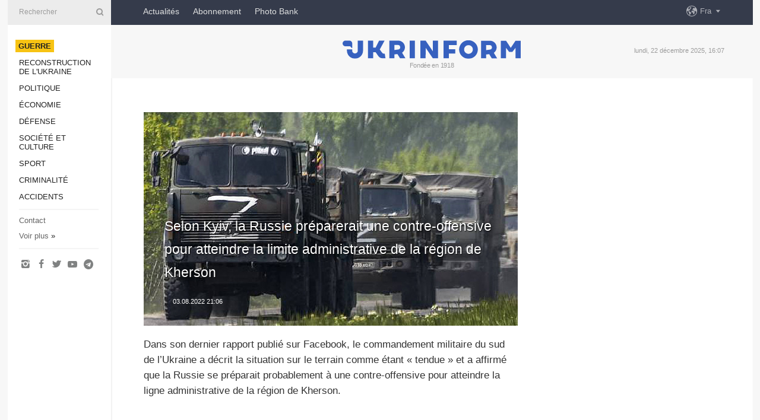

--- FILE ---
content_type: text/html; charset=UTF-8
request_url: https://www.ukrinform.fr/rubric-ato/3542989-selon-kyiv-la-russie-se-preparerait-une-contreoffensive-pour-atteindre-la-limite-administrative-de-la-region-de-kherson.html
body_size: 34701
content:
<!DOCTYPE html>
<html lang="fr">
<head>

    
    <title>Selon Kyiv, la Russie  préparerait une contre-offensive pour atteindre la limite administrative de la région de Kherson</title>
    <meta name="viewport" content="width=device-width, initial-scale=1"/>
    <meta name="description" content="Dans son dernier rapport publi&eacute; sur Facebook, le commandement militaire du sud de l&rsquo;Ukraine a d&eacute;crit la situation sur le terrain comme &eacute;tant &laquo; tendue &raquo; et a affirm&eacute; que la Russie se pr&eacute;parait probablement &agrave; une contre-offensive pour atteindre la ligne administrative de la r&eacute;gion de Kherson. &nbsp; — Ukrinform."/>
    <meta name="theme-color" content="#353b4b">
    <meta name="csrf-token" content="o2Z20TWr6TSrH1zNURSYLckUaAUvW6QoY35KN79v">

        
    <meta property="og:title" content="Selon Kyiv, la Russie  préparerait une contre-offensive pour atteindre la limite administrative de la région de Kherson"/>
    <meta property="og:url" content="https://www.ukrinform.fr/rubric-ato/3542989-selon-kyiv-la-russie-se-preparerait-une-contreoffensive-pour-atteindre-la-limite-administrative-de-la-region-de-kherson.html"/>
    <meta property="og:type" content="article"/>
    <meta property="og:description" content="Dans son dernier rapport publi&eacute; sur Facebook, le commandement militaire du sud de l&rsquo;Ukraine a d&eacute;crit la situation sur le terrain comme &eacute;tant &laquo; tendue &raquo; et a affirm&eacute; que la Russie se pr&eacute;parait probablement &agrave; une contre-offensive pour atteindre la ligne administrative de la r&eacute;gion de Kherson. &nbsp; — Ukrinform."/>
    <meta property="og:image" content="https://static.ukrinform.com/photos/2022_08/thumb_files/630_360_1659532761-924.jpg"/>
    <meta property="og:image:width" content="630"/>
    <meta property="og:image:height" content="360"/>
    <meta property="fb:pages" content="Dans son dernier rapport publi&eacute; sur Facebook, le commandement militaire du sud de l&rsquo;Ukraine a d&eacute;crit la situation sur le terrain comme &eacute;tant &laquo; tendue &raquo; et a affirm&eacute; que la Russie se pr&eacute;parait probablement &agrave; une contre-offensive pour atteindre la ligne administrative de la r&eacute;gion de Kherson. &nbsp; — Ukrinform."/>
    <meta name="twitter:card" content="summary_large_image"/>
    <meta name="twitter:site" content="@ukrinform"/>
    <meta name="twitter:title" content="Selon Kyiv, la Russie  préparerait une contre-offensive pour atteindre la limite administrative de la région de Kherson"/>
    <meta name="twitter:description" content="Dans son dernier rapport publi&eacute; sur Facebook, le commandement militaire du sud de l&rsquo;Ukraine a d&eacute;crit la situation sur le terrain comme &eacute;tant &laquo; tendue &raquo; et a affirm&eacute; que la Russie se pr&eacute;parait probablement &agrave; une contre-offensive pour atteindre la ligne administrative de la r&eacute;gion de Kherson. &nbsp; — Ukrinform.">
    <meta name="twitter:creator" content="@ukrinform"/>
    <meta name="twitter:image:src" content="https://static.ukrinform.com/photos/2022_08/thumb_files/630_360_1659532761-924.jpg"/>
    <meta name="twitter:domain" content="https://www.ukrinform.fr"/>
    <meta name="google-site-verification" content="ilfh0om-Ai7Yt8NwHL_hTfmxS7xKnqh0kf6CbfdsxFA"/>
    <meta name="yandex-verification" content="cfacfcfae9a0b74a"/>

    <link type="text/css" rel="stylesheet" href="https://www.ukrinform.fr/css/main.css?nocache"/>

        <link rel="amphtml" href="https://www.ukrinform.fr/amp/rubric-ato/3542989-selon-kyiv-la-russie-se-preparerait-une-contreoffensive-pour-atteindre-la-limite-administrative-de-la-region-de-kherson.html">
        
        <link rel="alternate" type="application/rss+xml" title="Actualités Ukrinform RSS" href="https://www.ukrinform.fr/rss/block-lastnews"/>
            <link rel="canonical" href="https://www.ukrinform.fr/rubric-ato/3542989-selon-kyiv-la-russie-se-preparerait-une-contreoffensive-pour-atteindre-la-limite-administrative-de-la-region-de-kherson.html">
        <link rel="shortcut icon" href="https://www.ukrinform.fr/img/favicon.ico"/>

    <link rel='dns-prefetch' href='//www.google.com'/>
    <link rel='dns-prefetch' href='//www.google-analytics.com'/>
    <link rel='dns-prefetch' href='//inv-nets.admixer.net'/>
    <link rel='dns-prefetch' href='//cdn.admixer.net'/>
    <link rel='dns-prefetch' href='//pagead2.googlesyndication.com'/>
    <link rel="apple-touch-icon" href="https://www.ukrinform.fr/img/touch-icon-iphone.png">
    <link rel="apple-touch-icon" sizes="76x76" href="https://www.ukrinform.fr/img/touch-icon-ipad.png">
    <link rel="apple-touch-icon" sizes="120x120" href="https://www.ukrinform.fr/img/touch-icon-iphone-retina.png">
    <link rel="apple-touch-icon" sizes="152x152" href="https://www.ukrinform.fr/img/touch-icon-ipad-retina.png">

        <link rel="alternate" href="https://www.ukrinform.ua" hreflang="uk" />
        <link rel="alternate" href="https://www.ukrinform.ru" hreflang="ru" />
        <link rel="alternate" href="https://www.ukrinform.net" hreflang="en" />
        <link rel="alternate" href="https://www.ukrinform.es" hreflang="es" />
        <link rel="alternate" href="https://www.ukrinform.de" hreflang="de" />
        <link rel="alternate" href="https://www.ukrinform.org" hreflang="ch" />
        <link rel="alternate" href="https://www.ukrinform.fr" hreflang="fr" />
        <link rel="alternate" href="https://www.ukrinform.jp" hreflang="ja" />
        <link rel="alternate" href="https://www.ukrinform.pl" hreflang="pl" />
    
                                <script type="application/ld+json">
{
    "@context": "http://schema.org",
    "@type": "NewsArticle",
    "mainEntityOfPage": {
        "@type": "WebPage",
        "@id": "https://www.ukrinform.fr/rubric-ato/3542989-selon-kyiv-la-russie-se-preparerait-une-contreoffensive-pour-atteindre-la-limite-administrative-de-la-region-de-kherson.html"
    },
    "headline": "Selon Kyiv, la Russie  préparerait une contre-offensive pour atteindre la limite administrative de la région de Kherson",
    "image": [
        "https://static.ukrinform.com/photos/2022_08/thumb_files/630_360_1659532761-924.jpg"
    ],
    "datePublished": "2022-08-03T21:06:00+03:00",
    "dateModified": "2022-08-03T21:06:00+03:00",
    "author": {
        "@type": "Person",
        "name": "Ukrinform"
    },
    "publisher": {
        "@type": "Organization",
        "name": "Укринформ",
        "sameAs": [
             "https://www.facebook.com/UkrinformFR/",
            "https://twitter.com/UkrinformFra",
            "https://www.instagram.com/ukrinform/",
            "https://www.youtube.com/user/UkrinformTV",
            "https://telegram.me/ukrinform_news",
            "https://www.pinterest.com/ukrinform/"
        ],
        "logo": {
            "@type": "ImageObject",
            "url": "https://www.ukrinform.fr/img/logo_fra.svg"
        }
    },
    "description": "Dans son dernier rapport publi&amp;eacute; sur Facebook, le commandement militaire du sud de l&amp;rsquo;Ukraine a d&amp;eacute;crit la situation sur le terrain comme &amp;eacute;tant &amp;laquo; tendue &amp;raquo; et a affirm&amp;eacute; que la Russie se pr&amp;eacute;parait probablement &amp;agrave; une contre-offensive pour atteindre la ligne administrative de la r&amp;eacute;gion de Kherson. &amp;nbsp; — Ukrinform."
}


</script>


<script type="application/ld+json">
{
    "@context": "http://schema.org",
    "@type": "BreadcrumbList",
    "itemListElement": [
        {
            "@type": "ListItem",
            "position": 1,
            "item": {
                "@id": "https:",
                "name": "Ukrinform"
            }
        },
        {
            "@type": "ListItem",
            "position": 2,
            "item": {
                "@id": "https://www.ukrinform.fr/rubric-ato",
                "name": "Guerre"
            }
        },
        {
            "@type": "ListItem",
            "position": 3,
            "item": {
                "@id": "https://www.ukrinform.fr/rubric-ato/3542989-selon-kyiv-la-russie-se-preparerait-une-contreoffensive-pour-atteindre-la-limite-administrative-de-la-region-de-kherson.html",
                "name": "Selon Kyiv, la Russie  préparerait une contre-offensive pour atteindre la limite administrative de la région de Kherson"
            }
        }
    ]
}


</script>
            <script type="application/ld+json">
{
    "@context": "https://schema.org",
    "@type": "WebPage",
    "mainEntityOfPage": {
        "@type": "WebPage",
        "@id": "https://www.ukrinform.fr/rubric-ato/3542989-selon-kyiv-la-russie-se-preparerait-une-contreoffensive-pour-atteindre-la-limite-administrative-de-la-region-de-kherson.html"
    },
    "headline": "Selon Kyiv, la Russie  préparerait une contre-offensive pour atteindre la limite administrative de la région de Kherson",
    "datePublished": "1659549960",
    "dateModified": "1659549960",
    "description": "Dans son dernier rapport publi&amp;eacute; sur Facebook, le commandement militaire du sud de l&amp;rsquo;Ukraine a d&amp;eacute;crit la situation sur le terrain comme &amp;eacute;tant &amp;laquo; tendue &amp;raquo; et a affirm&amp;eacute; que la Russie se pr&amp;eacute;parait probablement &amp;agrave; une contre-offensive pour atteindre la ligne administrative de la r&amp;eacute;gion de Kherson. &amp;nbsp; — Ukrinform.",
    "author": {
        "@type": "Person",
        "name": "Ukrinform"
    },
    "publisher": {
        "@type": "Organization",
        "name": "Ukrinform",
        "logo": {
            "@type": "ImageObject",
            "url": "https://www.ukrinform.fr/img/logo_fra.svg",
            "width": 95,
            "height": 60
        }
    },
    "image": {
        "@type": "ImageObject",
        "url": "https://static.ukrinform.com/photos/2022_08/thumb_files/630_360_1659532761-924.jpg",
        "height": 630,
        "width": 360
    },
    "breadcrumb": {
        "@type": "BreadcrumbList",
        "itemListElement": [
            {
                "@type": "ListItem",
                "position": 1,
                "item": {
                    "@id": "/",
                    "name": "Ukrinform"
                }
            },
            {
                "@type": "ListItem",
                "position": 2,
                "item": {
                    "@id": "https://www.ukrinform.fr/rubric-ato",
                    "name": "Guerre"
                }
            },
            {
                "@type": "ListItem",
                "position": 3,
                "item": {
                    "@id": "https://www.ukrinform.fr/rubric-ato/3542989-selon-kyiv-la-russie-se-preparerait-une-contreoffensive-pour-atteindre-la-limite-administrative-de-la-region-de-kherson.html https://www.ukrinform.fr/rubric-ato/3542989-selon-kyiv-la-russie-se-preparerait-une-contreoffensive-pour-atteindre-la-limite-administrative-de-la-region-de-kherson.html",
                    "name": "Selon Kyiv, la Russie  préparerait une contre-offensive pour atteindre la limite administrative de la région de Kherson"
                }
            }
        ]
    }
}




</script>
                
    <!-- Google tag (gtag.js) -->
    <script async src="https://www.googletagmanager.com/gtag/js?id=G-2X2JEQ1JSX"></script>
    <script>
        window.dataLayer = window.dataLayer || [];
        function gtag(){dataLayer.push(arguments);}
        gtag('js', new Date());
        gtag('config', 'G-2X2JEQ1JSX');
    </script>


    
    <style>
        body {
            font-family: Arial, 'Helvetica Neue', Helvetica, sans-serif;
            color: #222222;
        }
        a { text-decoration: none; color: #000; }
    </style>

            <div data-name="common_int">
<!-- ManyChat -->
<script src="//widget.manychat.com/130251917016795.js" async="async">
</script>
<!-- ManyChat --></div>
    </head>

<body class="innerPage newsPage">

<div id="wrapper">
    <div class="greyLine">
        <div></div>
    </div>
    <div id="leftMenu" class="siteMenu">

    <form action="/redirect" method="post" target="_blank">
        <div>
            <input type="hidden" name="type" value="search">
            <input type="hidden" name="_token" value="o2Z20TWr6TSrH1zNURSYLckUaAUvW6QoY35KN79v">
            <input type="text" name="params[query]" placeholder="Rechercher" value="" />
            <a href="#"><i class="demo-icon icon-search"></i></a>
        </div>
    </form>

    <nav class="leftMenuBody">
        <ul class="leftMenu">
                            <li><a href="/rubric-ato"><span>Guerre</span></a></li>
                            <li><a href="/rubric-vidbudova">Reconstruction de l&#039;Ukraine</a></li>
                            <li><a href="/rubric-polytics">Politique</a></li>
                            <li><a href="/rubric-economy">Économie</a></li>
                            <li><a href="/rubric-defense">Défense</a></li>
                            <li><a href="/rubric-society">Société et culture</a></li>
                            <li><a href="/rubric-sports">Sport</a></li>
                            <li><a href="/rubric-crime">Criminalité</a></li>
                            <li><a href="/rubric-emergencies">Accidents </a></li>
                    </ul>

        <!-- Submenu begin -->
        <div class="submenu">
            <ul class="greyMenu">
                                <li><a href="/block-lastnews">Dernières infos</a></li>
                                <li><a href="/block-publications">Publications</a></li>
                                <li><a href="/block-interview">Interview</a></li>
                                <li><a href="/block-photo">Photo</a></li>
                                <li><a href="/block-video">Video</a></li>
                            </ul>
        </div>
        <!-- Submenu end -->

        <ul class="greyMenu">
            <li><a href="/info/contacts.html">Contact</a></li>
            <li><a class="moreLink" href="#">Voir plus</a> &raquo;</li>
        </ul>

        <div class="social-media">
                                            <a href="https://www.instagram.com/ukrinform/" target="_blank" title="Instagram"><i class="fa demo-icon faa-tada animated-hover faa-fast icon-instagram"></i></a>
                                                            <a href="https://www.facebook.com/UkrinformFR/" target="_blank" title="Facebook"><i class="fa demo-icon faa-tada animated-hover faa-fast icon-facebook-1"></i></a>
                                                            <a href="https://twitter.com/UkrinformFra" target="_blank" title="Twitter"><i class="fa demo-icon faa-tada animated-hover faa-fast icon-twitter"></i></a>
                                                            <a href="https://www.youtube.com/c/UkrinformTV" target="_blank" title="Youtube"><i class="fa demo-icon faa-tada animated-hover faa-fast icon-youtube-play"></i></a>
                                                            <a href="https://telegram.me/ukrinform_news" target="_blank" title="Telegram"><i class="fa demo-icon faa-tada animated-hover faa-fast icon-telegram"></i></a>
                                                                </div>

    </nav>

</div>

    <div id="container">
        <div id="header">
    <div class="topLine">
        <nav class="topLineBody">
            <a class="mobileButton" href="#"><span></span></a>

            <ul class="language">
                <li>
                    <div>
                        <a href="#">Fra</a>
                    </div>
                    <ul>                             
                            <li>
                                <a href="https://www.ukrinform.ua">Укр</a>
                            </li>
                                                                                                                                     
                            <li>
                                <a href="https://www.ukrinform.net">Eng</a>
                            </li>
                                                                                 
                            <li>
                                <a href="https://www.ukrinform.es">Esp</a>
                            </li>
                                                                                 
                            <li>
                                <a href="https://www.ukrinform.de">Deu</a>
                            </li>
                                                                                                                                     
                            <li>
                                <a href="https://www.ukrinform.fr">Fra</a>
                            </li>
                                                                                 
                            <li>
                                <a href="https://www.ukrinform.jp">日本語</a>
                            </li>
                                                                                 
                            <li>
                                <a href="https://www.ukrinform.pl">Pol</a>
                            </li>
                                                                        </ul>
                </li>
            </ul>

            <ul class="mainMenu">
                                    <li >
                                                <a href="/block-lastnews"  data-id="news">Actualités</a>
                    </li>
                                    <li >
                                                <a href="https://newshub.ukrinform.com"  target="_blank"
                            data-id="abonnement">Abonnement</a>
                    </li>
                                    <li >
                                                <a href="https://photonew.ukrinform.com"  target="_blank"
                            data-id="la-photo-bank">Photo Bank</a>
                    </li>
                            </ul>
        </nav>

        <nav id="mobileMenu" class="siteMenu">

            <form action="//www.ukrinform.fr/redirect" method="post">
                <!-- js loads content here -->
            </form>

            <div class="leftMenuBody">

                <ul class="leftMenu">
                    <!-- js loads content here -->
                </ul>

                <ul class="greyMenu">
                    <!-- js loads content here -->
                </ul>

                <div class="social">
                    <!-- js loads content here -->
                </div>
            </div>
        </nav>
    </div>

    <div class="logo">

        <a href="/" rel="nofollow">
            <img style="width:300px;" src="/img/logo_eng.svg" alt=""/>
        </a>

        <span class="slogan">Fondée en 1918</span>
        <p>lundi, 22 décembre 2025, 16:07</p>

        <div class="mainTopMobileBanner mobileBanner" style="display:none;">
            <div data-name="main_top_mobile">
<div class="nts-ad nts-ad-h100">
    <div class="UIF_ATC"></div>
</div></div>
        </div>
    </div>
</div>

        <div id="content">

            <div class="banner970">
                <div data-name="int_0_970">
<div class="nts-ad nts-ad-h100">
    <div class="UIF_ATA"></div>
</div></div>
            </div>

            <div class="newsHolderContainer" data-id="0">

                <div class="innerBlock">

                    <aside class="right">
                        <div class="socialBlockSlide" id="socialBlockSlideId_0">
                            <div data-name="int_scroll">
<!-- баннер int_scroll_fra -->
</div>
                        </div>
                    </aside>

                    <article class="news">
                        <figure>
        <img class="newsImage" src="https://static.ukrinform.com/photos/2022_08/thumb_files/630_360_1659532761-924.jpg" title="Selon Kyiv, la Russie  préparerait une contre-offensive pour atteindre la limite administrative de la région de Kherson"
             alt="Selon Kyiv, la Russie  préparerait une contre-offensive pour atteindre la limite administrative de la région de Kherson"/>
    </figure>
    <span class="newsGradient"></span>

    <div class="newsPicture">

<header>
    <h1  class="newsTitle">Selon Kyiv, la Russie  préparerait une contre-offensive pour atteindre la limite administrative de la région de Kherson</h1>

    <div class="newsMetaBlock">
                
        <div class="newsDate">
            <time datetime="2022-08-03T21:06:00+03:00">03.08.2022 21:06</time>
        </div>

        <div class="newsViews">
                    </div>
        <div class="newsPublisher"><span>Ukrinform</span></div>
    </div>

</header>

</div>
<div class="newsText">
    <div class="newsHeading">Dans son dernier rapport publi&eacute; sur Facebook, le commandement militaire du sud de l&rsquo;Ukraine a d&eacute;crit la situation sur le terrain comme &eacute;tant &laquo; tendue &raquo; et a affirm&eacute; que la Russie se pr&eacute;parait probablement &agrave; une contre-offensive pour atteindre la ligne administrative de la r&eacute;gion de Kherson. &nbsp;</div>

    <div>
         
        <p style="text-align: justify;"></p>

<p style="text-align: justify;"><em>&laquo; Il est &eacute;galement fort probable que l&rsquo;ennemi pr&eacute;pare une contre-offensive avec pour projet ult&eacute;rieur d&rsquo;atteindre la limite administrative de la r&eacute;gion de Kherson &raquo; </em>a d&eacute;clar&eacute; le commandement militaire r&eacute;gional ukrainien, qui pr&eacute;cise que, selon ses informations, les forces russes examinaient les sous-sols de la r&eacute;gion pour y cr&eacute;er des abris antibombes et y stocker du mat&eacute;riel militaire.</p>

<p style="text-align: justify;">L&rsquo;Ukraine a tent&eacute; d&rsquo;accro&icirc;tre ce dernier temps la pression sur les positions russes dans la r&eacute;gion de Kherson, strat&eacute;giquement importante pour la mer Noire, et a utilis&eacute; des armes &agrave; longue port&eacute;e fournies par l&rsquo;Occident pour frapper les lignes d&rsquo;approvisionnement et les d&eacute;p&ocirc;ts de munitions russes.</p>

<p style="text-align: justify;">Selon l&rsquo;arm&eacute;e ukrainienne, Moscou a <em>&laquo; commenc&eacute; &agrave; rassembler des effectifs pour attaquer en direction de Kryvy Rih &raquo;</em>. Cette ville sid&eacute;rurgique, o&ugrave; le pr&eacute;sident ukrainien Volodymyr Zelensky a grandi, se trouve &agrave; environ 50 kilom&egrave;tres de la ligne de front situ&eacute;e au sud du pays.</p>

<p></p>

<p></p>

<p>eh</p>

        
        <div class="afterNewItemMobileBanner mobileBanner" style="display:none;">
            <div data-name="after_news_item_mobile">
</div>
        </div>
            </div>
</div>


<aside class="share">
    <ul>
        <li><a target="_blank" href="https://www.facebook.com/sharer/sharer.php?u=https://www.ukrinform.fr//rubric-ato/3542989-selon-kyiv-la-russie-se-preparerait-une-contreoffensive-pour-atteindre-la-limite-administrative-de-la-region-de-kherson.html&amp;src=sdkpreparse"><i class="fa demo-icon icon-facebook-1 faa-tada animated-hover faa-fast"></i><span class="fb-count"></span></a></li>
        <li><a href="http://twitter.com/share?url=https://www.ukrinform.fr/rubric-ato/3542989-selon-kyiv-la-russie-se-preparerait-une-contreoffensive-pour-atteindre-la-limite-administrative-de-la-region-de-kherson.html&text=Selon Kyiv, la Russie  préparerait une contre-offensive pour atteindre la limite administrative de la région de Kherson" target="_blank"><i class="fa demo-icon icon-twitter faa-tada animated-hover faa-fast"></i></a></li>
        <li><a href="https://telegram.me/share/url?url=https://www.ukrinform.fr//rubric-ato/3542989-selon-kyiv-la-russie-se-preparerait-une-contreoffensive-pour-atteindre-la-limite-administrative-de-la-region-de-kherson.html&text=Selon Kyiv, la Russie  préparerait une contre-offensive pour atteindre la limite administrative de la région de Kherson" target="_blank"><i class="fa demo-icon icon-telegram faa-tada animated-hover faa-fast"></i></a></li>
    </ul>
</aside>
<img src="/counter/news/3542989?rnd=590194319" class="pixel"/>

                        <div data-name="int_hidden">
<br>
   Let’s get started read our news at facebook messenger  > > >   
<a href="https://www.facebook.com/UkrinformFR/" target="_blank" style="background-color: #f7c313;padding: 6px; color: black; font-weight:600; text-transform: uppercase;">Click here for subscribe</a>
<br></div>
                    </article>

                </div>

                <side class="publishing"
                      id="socialBlockSlideStop_extra"
                      data-nextlink="/rubric-ato/3542989-selon-kyiv-la-russie-se-preparerait-une-contreoffensive-pour-atteindre-la-limite-administrative-de-la-region-de-kherson.html"
                      data-nextheader="Selon Kyiv, la Russie  préparerait une contre-offensive pour atteindre la limite administrative de la région de Kherson">
                    <div>
    <h2>À l&#039;ordre du jour</h2>
    <div class="photoreports">
                    <div>
                <a href="/rubric-ato/4072290-volodymyr-zelensky-annonce-de-nouvelles-sanctions-contre-la-russie-avec-des-citoyens-chinois-dans-la-ligne-de-mire.html">
                        <span class="photoreportsImage">
                            <img src="https://static.ukrinform.com/photos/2025_12/thumb_files/300_200_1766057348-627.jpeg"
                                 alt="Volodymyr Zelensky annonce de nouvelles sanctions contre la Russie avec des citoyens chinois dans la ligne de mire" title="Volodymyr Zelensky annonce de nouvelles sanctions contre la Russie avec des citoyens chinois dans la ligne de mire"></span>
                    <span>Volodymyr Zelensky annonce de nouvelles sanctions contre la Russie avec des citoyens chinois dans la ligne de mire</span>
                </a>
            </div>
                    <div>
                <a href="/rubric-ato/4072271-un-general-russe-tue-dans-lexplosion-de-sa-voiture-a-moscou.html">
                        <span class="photoreportsImage">
                            <img src="https://static.ukrinform.com/photos/2025_12/thumb_files/300_200_1766390978-838.jpg"
                                 alt="Un général russe tué dans l&#039;explosion de sa voiture à Moscou" title="Un général russe tué dans l'explosion de sa voiture à Moscou"></span>
                    <span>Un général russe tué dans l&#039;explosion de sa voiture à Moscou</span>
                </a>
            </div>
                    <div>
                <a href="/rubric-ato/4072230-lukraine-detruit-deux-chasseurs-russes-su30-et-su27-sur-un-aerodrome-pres-de-lipetsk.html">
                        <span class="photoreportsImage">
                            <img src="https://static.ukrinform.com/photos/2025_12/thumb_files/300_200_1766386674-374.jpg"
                                 alt="L&#039;Ukraine détruit deux chasseurs russes Su-30 et Su-27 sur un aérodrome près de Lipetsk" title="L'Ukraine détruit deux chasseurs russes Su-30 et Su-27 sur un aérodrome près de Lipetsk"></span>
                    <span>L&#039;Ukraine détruit deux chasseurs russes Su-30 et Su-27 sur un aérodrome près de Lipetsk</span>
                </a>
            </div>
                    <div>
                <a href="/rubric-ato/4072195-attaque-russe-sur-la-region-dodessa-provoque-incendies-sur-des-sites-energetiques-et-dommages-a-des-entrepots-dengrais.html">
                        <span class="photoreportsImage">
                            <img src="https://static.ukrinform.com/photos/2025_12/thumb_files/300_200_1766390722-736.jpg"
                                 alt="Attaque russe sur la région d&#039;Odessa provoque incendies sur des sites énergétiques et dommages à des entrepôts d&#039;engrais" title="Attaque russe sur la région d'Odessa provoque incendies sur des sites énergétiques et dommages à des entrepôts d'engrais"></span>
                    <span>Attaque russe sur la région d&#039;Odessa provoque incendies sur des sites énergétiques et dommages à des entrepôts d&#039;engrais</span>
                </a>
            </div>
            </div>
</div>
                </side>

                <div id="socialBlockSlideStop_0"></div>
            </div>

            <div class="more">
                <a href="/block-lastnews">Plus d&#039;actualités</a>
                <div></div>
            </div>

            <aside class="actual" id="actualBlock">
        <div>
            <h2>À l&#039;ordre du jour</h2>
            <div class="analiticBody">
                            </div>
        </div>
    </aside>
        </div>

        <footer id="footer">

    <div class="footerMenu">
        <div>
            <p>Rubriques</p>
            <ul>
                <!-- js loads content here -->
            </ul>
        </div>

        <div>
            <p>L&#039;Agence</p>
            <ul>
                                    <li><a href="/info/about_agency.html"> A propos d’Ukrinform </a></li>
                                    <li><a href="/info/contacts.html"> Nos contacts </a></li>
                                    <li><a href="/info/policy.html"> Politique de la confidentialité et de la protection des données personnelles </a></li>
                            </ul>
        </div>
    </div>

    <ul class="footerCarte">
    </ul>

    <p>Pour toutes citation et utilisation de documents sur Internet, ouverts aux moteurs de recherche, des hyperliens au premier paragraphe vers &quot;ukrinform.fr&quot; sont oblugatoires. En outre, des reproductions de traductions d’articles provenant de médias étrangers ne sont possibles qu’avec un lien hypertexte vers le site ukrinform.fr et sur les sites Web des médias étrangers. Documents marqués &quot;Publicité&quot; ou avec une clause de non-responsabilité: &quot;Le matériel est publié conformément à la partie 3 de l’article 9 de la loi ukrainienne &quot;sur la publicité&quot; n° 270/96-VR du 3 juillet 1996 et à la loi de l’Ukraine &quot;Sur Médias&quot; n° 2849-IX en date du 31 mars 2023 et sur la base de la Convention/facture.</p>
    <p>© 2015-2025 Ukrinform. Tous droits réservés.</p>
    <p>La conception de site — <a target="_blank" href="https://laconica.com/">Studio «Laconica»</a></p>

    <div class="footersocial">
        <div class="social-media-footer">
                            <a href="https://www.instagram.com/ukrinform/" target="_blank" title="Instagram"><i class="fa demo-icon faa-tada animated-hover faa-fast icon-instagram"></i></a>
                            <a href="https://www.facebook.com/UkrinformFR/" target="_blank" title="Facebook"><i class="fa demo-icon faa-tada animated-hover faa-fast icon-facebook-1"></i></a>
                            <a href="https://twitter.com/UkrinformFra" target="_blank" title="Twitter"><i class="fa demo-icon faa-tada animated-hover faa-fast icon-twitter"></i></a>
                            <a href="https://www.youtube.com/c/UkrinformTV" target="_blank" title="Youtube"><i class="fa demo-icon faa-tada animated-hover faa-fast icon-youtube-play"></i></a>
                            <a href="https://telegram.me/ukrinform_news" target="_blank" title="Telegram"><i class="fa demo-icon faa-tada animated-hover faa-fast icon-telegram"></i></a>
                            <a href="https://www.pinterest.com/ukrinform/" target="_blank" title="Pinterest"><i class="fa demo-icon faa-tada animated-hover faa-fast icon-pinterest"></i></a>
                    </div>
    </div>



</footer>

<div class="sliderButton"></div>
<div class="sliderBack"></div>

<a class="extendedLink" href="#extended"></a>

<div id="extended">
    <form name="extended_search" action="//www.ukrinform.fr/redirect" method="post">
        <div class="searchDiv">
            <input type="hidden" name="type" value="search"/>
            <input type="hidden" name="_token" value="o2Z20TWr6TSrH1zNURSYLckUaAUvW6QoY35KN79v">
            <input type="hidden" name="params[date_beg]" value="" id="search_date_beg"/>
            <input type="hidden" name="params[date_end]" value="" id="search_date_end"/>
            <input type="submit" value=""/>
            <input type="text" name="params[query]" placeholder="Rechercher" id="extendedSearchField"/>
        </div>

        <a class="extendedAncor" href="#"><span class="extendedOpen">Recherche avancée</span><span
                    class="extendedClose">Masquer la barre de recherche avancee</span></a>

        <div class="calendarBlock">

            <div class="rubrics">
                <select name="params[rubric_id]">
                    <option value="0">Toutes rubriques</option>

                                            <option value="24">Guerre</option>
                                            <option value="32">Reconstruction de l&#039;Ukraine</option>
                                            <option value="13">Politique</option>
                                            <option value="7">Économie</option>
                                            <option value="4">Défense</option>
                                            <option value="18">Société et culture</option>
                                            <option value="19">Sport</option>
                                            <option value="1">Criminalité</option>
                                            <option value="8">Accidents </option>
                                    </select>
            </div>

            <div class="select_date_wrap">

                <div class="select_title">Par période:</div>

                <div class="date start_date">
                    <div></div>
                    <input type="text" id="search_dp_from" name="from" value="">
                </div>

                <div class="dash"> -</div>

                <div class="date end_date">
                    <div></div>
                    <input type="text" id="search_dp_to" name="to" value="22.12.2025">
                </div>
            </div>

        </div>
    </form>
</div>

    </div>
</div>





<script src="/js/item.js?nocache"></script>



<div id="hiddenScrollbanner" style="visibility: hidden;">
    </div>

</body>
</html>



--- FILE ---
content_type: text/css
request_url: https://www.ukrinform.fr/css/main.css?nocache
body_size: 155401
content:
.tos-wrapper a{outline:0 none}.tos-noanimation{-webkit-transition-property:none !important;-moz-transition-property:none !important;-ms-transition-property:none !important;-o-transition-property:none !important;transition-property:none !important}.tos-fastanimation{-webkit-transition-duration:0.2s !important;-moz-transition-duration:0.2s !important;-ms-transition-duration:0.2s !important;-o-transition-duration:0.2s !important;transition-duration:0.2s !important;-webkit-transition-timing-function:ease-out !important;-moz-transition-timing-function:ease-out !important;-ms-transition-timing-function:ease-out !important;-o-transition-timing-function:ease-out !important;transition-timing-function:ease-out !important}.tos-wrapper{opacity:0;-webkit-transition:opacity 0.4s ease;-moz-transition:opacity 0.4s ease;-ms-transition:opacity 0.4s ease;-o-transition:opacity 0.4s ease;transition:opacity 0.4s ease;display:none;width:100%;height:100%;padding:0;margin:0;overflow:hidden}.tos-wrapper.tos-opened{display:block}.tos-wrapper.tos-opening{opacity:1}.tos-wrapper.tos-fixed{background-color:black;position:fixed;top:0;left:0;z-index:9000}.tos-wrapper.tos-inline{position:relative}.tos-slider{white-space:nowrap;width:100%;height:100%;padding:0;margin:0;position:relative}.tos-wrapper.tos-fx-slide .tos-slider{left:0;-webkit-transition:left 0.4s ease;-moz-transition:left 0.4s ease;-ms-transition:left 0.4s ease;-o-transition:left 0.4s ease;transition:left 0.4s ease}.tos-wrapper.tos-fx-slide.tos-fixed .tos-slider{position:absolute}.tos-wrapper.tos-fx-fade .tos-slider{opacity:1;-webkit-transition:opacity 0.4s ease;-moz-transition:opacity 0.4s ease;-ms-transition:opacity 0.4s ease;-o-transition:opacity 0.4s ease;transition:opacity 0.4s ease}.tos-uibg{background-image:-webkit-linear-gradient(bottom, rgba(0,0,0,0.5) 0%, rgba(0,0,0,0) 100%);background-image:-moz-linear-gradient(bottom, rgba(0,0,0,0.5) 0%, rgba(0,0,0,0) 100%);background-image:-ms-linear-gradient(bottom, rgba(0,0,0,0.5) 0%, rgba(0,0,0,0) 100%);background-image:-o-linear-gradient(bottom, rgba(0,0,0,0.5) 0%, rgba(0,0,0,0) 100%);background-image:linear-gradient(bottom, rgba(0,0,0,0.5) 0%, rgba(0,0,0,0) 100%);-webkit-transition:opacity 0.4s ease;-moz-transition:opacity 0.4s ease;-ms-transition:opacity 0.4s ease;-o-transition:opacity 0.4s ease;transition:opacity 0.4s ease;opacity:0;width:100%;position:absolute;left:0;bottom:0;z-index:1}.tos-desktop .tos-wrapper:hover .tos-uibg,.tos-touch .tos-wrapper.tos-hover .tos-uibg{opacity:1}.tos-slide.tos-image,.tos-slide.tos-loading{line-height:1px}.tos-slide{-webkit-overflow-scrolling:touch;text-align:center;box-sizing:border-box;display:inline-block;width:100%;height:100%;overflow:hidden;position:relative}.tos-slide.tos-html{overflow:auto}.tos-slide:before{content:"";display:inline-block;height:50%;width:1px;margin-right:-1px}.tos-slide.tos-loading>*{opacity:0}.tos-slide>*{opacity:1;-webkit-transition:opacity 0.4s ease;-moz-transition:opacity 0.4s ease;-ms-transition:opacity 0.4s ease;-o-transition:opacity 0.4s ease;transition:opacity 0.4s ease}.tos-slide>*{vertical-align:middle;display:inline-block;max-height:100%;max-width:100%;box-sizing:border-box}.tos-slide.tos-html>div{-webkit-overflow-scrolling:touch}.tos-slide.tos-html>div *{-webkit-text-size-adjust:none;-moz-text-size-adjust:none;-ms-text-size-adjust:none;-o-text-size-adjust:none;text-size-adjust:none}.tos-wrapper.tos-fill .tos-slide.tos-image>img{max-height:none;max-width:none;min-height:100%;min-width:100%}.tos-wrapper.tos-fixed .tos-slide.tos-html>div{box-sizing:border-box;display:inline-block}.tos-desktop .tos-wrapper.tos-fixed{background-color:rgba(0,0,0,0.85)}.tos-desktop .tos-wrapper.tos-fixed.tos-fit .tos-slide.tos-image,.tos-desktop .tos-wrapper.tos-fixed.tos-fit .tos-slide.tos-loading{padding:20px}.tos-prev,.tos-next,.tos-close{opacity:0;display:block;width:35px;position:absolute;z-index:100;background:url(/img/newsSlider.png) no-repeat;background-size:92px auto;-webkit-transition:opacity 0.4s ease;-moz-transition:opacity 0.4s ease;-ms-transition:opacity 0.4s ease;-o-transition:opacity 0.4s ease;transition:opacity 0.4s ease;cursor:pointer}.tos-prev,.tos-next{height:66px;margin-top:-40px;top:50%}.tos-prev.tos-disabled,.tos-next.tos-disabled{cursor:default}.tos-prev{left:20px}.tos-next{right:20px;background-position:-34px 0}.tos-close{background-position:-69px 0;width:24px;height:24px;top:20px;right:20px}.tos-desktop .tos-wrapper:hover .tos-prev,.tos-desktop .tos-wrapper:hover .tos-next,.tos-desktop .tos-wrapper:hover .tos-close,.tos-touch .tos-wrapper.tos-hover .tos-prev,.tos-touch .tos-wrapper.tos-hover .tos-next,.tos-touch .tos-wrapper.tos-hover .tos-close{opacity:0.5}.tos-desktop .tos-wrapper:hover .tos-prev:hover,.tos-desktop .tos-wrapper:hover .tos-next:hover,.tos-desktop .tos-wrapper:hover .tos-close:hover,.tos-touch .tos-wrapper.tos-hover .tos-prev:hover,.tos-touch .tos-wrapper.tos-hover .tos-next:hover,.tos-touch .tos-wrapper.tos-hover .tos-close:hover{opacity:1}.tos-desktop .tos-wrapper:hover .tos-prev.tos-disabled,.tos-desktop .tos-wrapper:hover .tos-next.tos-disabled,.tos-desktop .tos-wrapper:hover .tos-close.tos-disabled,.tos-touch .tos-wrapper.tos-hover .tos-prev.tos-disabled,.tos-touch .tos-wrapper.tos-hover .tos-next.tos-disabled,.tos-touch .tos-wrapper.tos-hover .tos-close.tos-disabled{opacity:0.2}.tos-desktop .tos-wrapper.tos-fixed.tos-fit.tos-has-prev .tos-slide.tos-image,.tos-desktop .tos-wrapper.tos-fixed.tos-fit.tos-has-next .tos-slide.tos-image,.tos-desktop .tos-wrapper.tos-fixed.tos-fit.tos-has-close .tos-slide.tos-image,.tos-desktop .tos-wrapper.tos-fixed.tos-fit.tos-has-prev .tos-slide.tos-loading,.tos-desktop .tos-wrapper.tos-fixed.tos-fit.tos-has-next .tos-slide.tos-loading,.tos-desktop .tos-wrapper.tos-fixed.tos-fit.tos-has-close .tos-slide.tos-loading{padding-left:80px;padding-right:80px}.tos-inline{opacity:0;-webkit-transition:opacity 0.4s ease;-moz-transition:opacity 0.4s ease;-ms-transition:opacity 0.4s ease;-o-transition:opacity 0.4s ease;transition:opacity 0.4s ease;display:inline-block;margin:0;position:relative;top:auto;left:auto;right:auto}.tos-inline.tos-prev{margin-right:-60px}.tos-inline.tos-next{margin-left:-60px}.tos-loading .tos-inline{opacity:0 !important}.tos-touch.tos-scale-2 .tos-wrapper.tos-fixed .tos-prev,.tos-touch.tos-scale-2 .tos-wrapper.tos-fixed .tos-next,.tos-touch.tos-scale-2 .tos-wrapper.tos-fixed .tos-close{-webkit-transform:scale(2);-moz-transform:scale(2);-ms-transform:scale(2);-o-transform:scale(2);transform:scale(2)}.tos-touch.tos-scale-3 .tos-wrapper.tos-fixed .tos-prev,.tos-touch.tos-scale-3 .tos-wrapper.tos-fixed .tos-next,.tos-touch.tos-scale-3 .tos-wrapper.tos-fixed .tos-close{-webkit-transform:scale(3);-moz-transform:scale(3);-ms-transform:scale(3);-o-transform:scale(3);transform:scale(3)}.tos-touch.tos-scale-2 .tos-wrapper.tos-fixed .tos-prev,.tos-touch.tos-scale-3 .tos-wrapper.tos-fixed .tos-prev{-webkit-transform-origin:left center;-moz-transform-origin:left center;-ms-transform-origin:left center;-o-transform-origin:left center;transform-origin:left center}.tos-touch.tos-scale-2 .tos-wrapper.tos-fixed .tos-next,.tos-touch.tos-scale-3 .tos-wrapper.tos-fixed .tos-next{-webkit-transform-origin:right center;-moz-transform-origin:right center;-ms-transform-origin:right center;-o-transform-origin:right center;transform-origin:right center}.tos-touch.tos-scale-2 .tos-wrapper.tos-fixed .tos-close,.tos-touch.tos-scale-3 .tos-wrapper.tos-fixed .tos-close{-webkit-transform-origin:right top;-moz-transform-origin:right top;-ms-transform-origin:right top;-o-transform-origin:right top;transform-origin:right top}.tos-caption{top:31px;left:12%;font-size:13px;color:white;opacity:0;-webkit-transition:opacity 0.4s ease;-moz-transition:opacity 0.4s ease;-ms-transition:opacity 0.4s ease;-o-transition:opacity 0.4s ease;transition:opacity 0.4s ease;width:90%;position:absolute;z-index:1}.tos-caption:after{content:'';display:block;clear:both}.tos-caption>div{white-space:nowrap;text-overflow:ellipsis;overflow:hidden;box-sizing:border-box}.tos-desktop .tos-wrapper:hover .tos-caption,.tos-touch .tos-wrapper.tos-hover .tos-caption{opacity:1}.tos-wrapper.tos-has-caption .tos-uibg{height:100px}.tos-desktop .tos-wrapper.tos-fixed.tos-fit.tos-has-caption .tos-slide{padding-bottom:60px}.tos-touch.tos-scale-2 .tos-wrapper.tos-fixed .tos-caption{line-height:40px;font-size:30px;text-shadow:0 2px 4px rgba(0,0,0,0.8);height:80px}.tos-touch.tos-scale-2 .tos-wrapper.tos-fixed.tos-has-caption .tos-uibg{height:200px}.tos-touch.tos-scale-3 .tos-wrapper.tos-fixed .tos-caption{line-height:60px;font-size:45px;text-shadow:0 3px 6px rgba(0,0,0,0.8);height:120px}.tos-touch.tos-scale-3 .tos-wrapper.tos-fixed.tos-has-caption .tos-uibg{height:300px}.tos-wrapper.tos-fx-slide .tos-slider{-webkit-transition-property:left, margin;-moz-transition-property:left, margin;-ms-transition-property:left, margin;-o-transition-property:left, margin;transition-property:left, margin}.tos-pagination{white-space:nowrap;overflow-x:auto;-webkit-overflow-scrolling:touch;overflow-scrolling:touch;opacity:0;-webkit-transition:opacity 0.4s ease;-moz-transition:opacity 0.4s ease;-ms-transition:opacity 0.4s ease;-o-transition:opacity 0.4s ease;transition:opacity 0.4s ease;width:100%;position:absolute;bottom:0;left:12%;z-index:1}.tos-pagination a{opacity:0.5;-webkit-transition-duration:0.2s;-moz-transition-duration:0.2s;-ms-transition-duration:0.2s;-o-transition-duration:0.2s;transition-duration:0.2s;display:inline-block}.tos-pagination a:hover,.tos-pagination a:active,.tos-pagination a:focus{opacity:0.9}.tos-pagination a.tos-selected{opacity:1}.tos-pagination.tos-bullets a{background-color:rgba(255,255,255,0.2)}.tos-pagination.tos-bullets a:hover{background-color:rgba(255,255,255,0.5)}.tos-pagination.tos-bullets a.tos-selected{background-color:rgba(255,255,255,0.9)}.tos-desktop .tos-wrapper:hover .tos-pagination,.tos-touch .tos-wrapper.tos-hover .tos-pagination{opacity:1}.tos-wrapper .tos-pagination:before,.tos-wrapper .tos-pagination:after{content:'';display:inline-block;width:20px;height:10px}.tos-wrapper.tos-has-bullets .tos-pagination{height:30px}.tos-wrapper.tos-has-bullets .tos-pagination a{border-radius:10px;width:10px;height:10px;margin:0 5px}.tos-wrapper.tos-has-bullets .tos-caption{bottom:30px}.tos-wrapper.tos-has-bullets .tos-uibg{height:90px}.tos-wrapper.tos-has-bullets.tos-has-caption .tos-uibg{height:130px}.tos-wrapper.tos-has-thumbnails .tos-pagination{height:90px}.tos-wrapper.tos-has-thumbnails .tos-pagination a{background-position:center center;background-size:cover;width:90px;height:62px;margin-right:11px}.tos-wrapper.tos-has-thumbnails .tos-uibg{height:130px}.tos-wrapper.tos-has-thumbnails.tos-has-caption .tos-uibg{height:170px}.tos-desktop .tos-wrapper.tos-fixed.tos-fit.tos-has-bullets .tos-slide{padding-bottom:50px}.tos-desktop .tos-wrapper.tos-fixed.tos-fit.tos-has-bullets.tos-has-caption .tos-slide{padding-bottom:80px}.tos-desktop .tos-wrapper.tos-fixed.tos-fit.tos-has-thumbnails .tos-slide{padding-bottom:90px}.tos-desktop .tos-wrapper.tos-fixed.tos-fit.tos-has-thumbnails.tos-has-caption .tos-slide{padding-bottom:120px}.tos-touch.tos-scale-2 .tos-wrapper.tos-fixed .tos-pagination:before,.tos-touch.tos-scale-2 .tos-wrapper.tos-fixed .tos-pagination:after{content:'';display:inline-block;width:40px;height:20px}.tos-touch.tos-scale-2 .tos-wrapper.tos-fixed.tos-has-bullets .tos-pagination{height:60px}.tos-touch.tos-scale-2 .tos-wrapper.tos-fixed.tos-has-bullets .tos-pagination a{border-radius:20px;width:20px;height:20px;margin:0 10px}.tos-touch.tos-scale-2 .tos-wrapper.tos-fixed.tos-has-bullets .tos-caption{bottom:60px}.tos-touch.tos-scale-2 .tos-wrapper.tos-fixed.tos-has-bullets .tos-uibg{height:180px}.tos-touch.tos-scale-2 .tos-wrapper.tos-fixed.tos-has-bullets.tos-has-caption .tos-uibg{height:260px}.tos-touch.tos-scale-2 .tos-wrapper.tos-fixed.tos-has-thumbnails .tos-pagination{height:140px}.tos-touch.tos-scale-2 .tos-wrapper.tos-fixed.tos-has-thumbnails .tos-pagination a{background-position:center center;background-size:cover;width:100px;height:100px;margin:0 10px}.tos-touch.tos-scale-2 .tos-wrapper.tos-fixed.tos-has-thumbnails .tos-caption{bottom:140px}.tos-touch.tos-scale-2 .tos-wrapper.tos-fixed.tos-has-thumbnails .tos-uibg{height:260px}.tos-touch.tos-scale-2 .tos-wrapper.tos-fixed.tos-has-thumbnails.tos-has-caption .tos-uibg{height:340px}.tos-touch.tos-scale-3 .tos-wrapper.tos-fixed .tos-pagination:before,.tos-touch.tos-scale-3 .tos-wrapper.tos-fixed .tos-pagination:after{content:'';display:inline-block;width:60px;height:30px}.tos-touch.tos-scale-3 .tos-wrapper.tos-fixed.tos-has-bullets .tos-pagination{height:90px}.tos-touch.tos-scale-3 .tos-wrapper.tos-fixed.tos-has-bullets .tos-pagination a{border-radius:30px;width:30px;height:30px;margin:0 15px}.tos-touch.tos-scale-3 .tos-wrapper.tos-fixed.tos-has-bullets .tos-caption{bottom:90px}.tos-touch.tos-scale-3 .tos-wrapper.tos-fixed.tos-has-bullets .tos-uibg{height:270px}.tos-touch.tos-scale-3 .tos-wrapper.tos-fixed.tos-has-bullets.tos-has-caption .tos-uibg{height:390px}.tos-touch.tos-scale-3 .tos-wrapper.tos-fixed.tos-has-thumbnails .tos-pagination{height:210px}.tos-touch.tos-scale-3 .tos-wrapper.tos-fixed.tos-has-thumbnails .tos-pagination a{background-position:center center;background-size:cover;width:150px;height:150px;margin:0 15px}.tos-touch.tos-scale-3 .tos-wrapper.tos-fixed.tos-has-thumbnails .tos-caption{bottom:210px}.tos-touch.tos-scale-3 .tos-wrapper.tos-fixed.tos-has-thumbnails .tos-uibg{height:390px}.tos-touch.tos-scale-3 .tos-wrapper.tos-fixed.tos-has-thumbnails.tos-has-caption .tos-uibg{height:510px}.tos-slide .tos-html{-webkit-overflow-scrolling:touch}.tos-play{background:black;opacity:0;display:block;position:absolute;top:50%;left:50%;-webkit-transition:opacity 0.4s ease;-moz-transition:opacity 0.4s ease;-ms-transition:opacity 0.4s ease;-o-transition:opacity 0.4s ease;transition:opacity 0.4s ease}.tos-play:after{content:'';display:block;position:absolute;top:50%;left:50%}.tos-desktop .tos-wrapper:hover .tos-play,.tos-touch .tos-wrapper.tos-hover .tos-play{opacity:0.5}.tos-desktop .tos-wrapper:hover .tos-play:hover,.tos-touch .tos-wrapper.tos-hover .tos-play:hover{opacity:0.9}.tos-wrapper .tos-play{border-radius:80px;width:80px;height:80px;margin:-40px}.tos-wrapper .tos-play:after{border:20px solid transparent;border-left-color:white;border-left-width:30px;margin-top:-20px;margin-left:-10.5px}.tos-touch.tos-scale-2 .tos-wrapper.tos-fixed .tos-play{border-radius:160px;width:160px;height:160px;margin:-80px}.tos-touch.tos-scale-2 .tos-wrapper.tos-fixed .tos-play:after{border:40px solid transparent;border-left-color:white;border-left-width:60px;margin-top:-40px;margin-left:-21px}.tos-touch.tos-scale-3 .tos-wrapper.tos-fixed .tos-play{border-radius:240px;width:240px;height:240px;margin:-120px}.tos-touch.tos-scale-3 .tos-wrapper.tos-fixed .tos-play:after{border:60px solid transparent;border-left-color:white;border-left-width:90px;margin-top:-60px;margin-left:-31.5px}.sliderShare{-webkit-transition:opacity 0.4s ease;-moz-transition:opacity 0.4s ease;-ms-transition:opacity 0.4s ease;-o-transition:opacity 0.4s ease;transition:opacity 0.4s ease;font-size:13px;position:absolute;z-index:1;overflow:hidden;opacity:0;top:31px;right:13%;color:white}.sliderShare span{float:left;margin-top:1px}.sliderShare a{background:url(/img/facebook.svg) -232px -214px no-repeat;background-size:514px auto;width:10px;height:19px;float:left;margin-left:15px}.sliderShare a.facebook:hover{background-position:-232px -233px;margin-top:1px;height:18px}.sliderShare a.twitterShare{width:19px;background:url(/img/twitter.svg) -243px -243px no-repeat;background-size:504px auto;height:16px;margin-top:2px}.sliderShare a.twitterShare:hover{background-position:-243px -259px}.sliderShare a.google{width:20px;background:url(/img/g+.svg) -236px -235px no-repeat;background-size:491px auto}.sliderShare a.google:hover{background-position:-236px -254px}.tos-desktop .tos-wrapper:hover .sliderShare,.tos-touch .tos-wrapper.tos-hover .sliderShare{opacity:1}@media screen and (max-width: 990px), only screen and (max-device-width: 990px){.tos-caption{left:0;top:62px;text-align:center;padding:0 3%}.tos-pagination{left:0;text-align:center}.sliderShare{top:22px}}@media screen and (max-width: 540px), only screen and (max-device-width: 540px){.sliderShare{right:23%;display:none}}
/*! jQuery UI - v1.11.4 - 2015-03-11
* http://jqueryui.comf
* Includes: core.css, accordion.css, autocomplete.css, button.css, datepicker.css, dialog.css, draggable.css, menu.css, progressbar.css, resizable.css, selectable.css, selectmenu.css, slider.css, sortable.css, spinner.css, tabs.css, tooltip.css, theme.css
* To view and modify this theme, visit http://jqueryui.com/themeroller/?ffDefault=Verdana%2CArial%2Csans-serif&fwDefault=normal&fsDefault=1.1em&cornerRadius=4px&bgColorHeader=cccccc&bgTextureHeader=highlight_soft&bgImgOpacityHeader=75&borderColorHeader=aaaaaa&fcHeader=222222&iconColorHeader=222222&bgColorContent=ffffff&bgTextureContent=flat&bgImgOpacityContent=75&borderColorContent=aaaaaa&fcContent=222222&iconColorContent=222222&bgColorDefault=e6e6e6&bgTextureDefault=glass&bgImgOpacityDefault=75&borderColorDefault=d3d3d3&fcDefault=555555&iconColorDefault=888888&bgColorHover=dadada&bgTextureHover=glass&bgImgOpacityHover=75&borderColorHover=999999&fcHover=212121&iconColorHover=454545&bgColorActive=ffffff&bgTextureActive=glass&bgImgOpacityActive=65&borderColorActive=aaaaaa&fcActive=212121&iconColorActive=454545&bgColorHighlight=fbf9ee&bgTextureHighlight=glass&bgImgOpacityHighlight=55&borderColorHighlight=fcefa1&fcHighlight=363636&iconColorHighlight=2e83ff&bgColorError=fef1ec&bgTextureError=glass&bgImgOpacityError=95&borderColorError=cd0a0a&fcError=cd0a0a&iconColorError=cd0a0a&bgColorOverlay=aaaaaa&bgTextureOverlay=flat&bgImgOpacityOverlay=0&opacityOverlay=30&bgColorShadow=aaaaaa&bgTextureShadow=flat&bgImgOpacityShadow=0&opacityShadow=30&thicknessShadow=8px&offsetTopShadow=-8px&offsetLeftShadow=-8px&cornerRadiusShadow=8px
* Copyright 2015 jQuery Foundation and other contributors; Licensed MIT */.ui-helper-hidden{display:none}.ui-helper-hidden-accessible{border:0;clip:rect(0 0 0 0);height:1px;margin:-1px;overflow:hidden;padding:0;position:absolute;width:1px}.ui-helper-reset{margin:0;padding:0;border:0;outline:0;line-height:1.3;text-decoration:none;font-size:100%;list-style:none}.ui-helper-clearfix:before,.ui-helper-clearfix:after{content:"";display:table;border-collapse:collapse}.ui-helper-clearfix:after{clear:both}.ui-helper-clearfix{min-height:0}.ui-helper-zfix{width:100%;height:100%;top:0;left:0;position:absolute;opacity:0;filter:Alpha(Opacity=0)}.ui-front{z-index:100}.ui-state-disabled{cursor:default !important}.ui-icon{display:block;text-indent:-99999px;overflow:hidden;background-repeat:no-repeat}.ui-widget-overlay{position:fixed;top:0;left:0;width:100%;height:100%}.ui-accordion .ui-accordion-header{display:block;cursor:pointer;position:relative;margin:2px 0 0 0;padding:.5em .5em .5em .7em;min-height:0;font-size:100%}.ui-accordion .ui-accordion-icons{padding-left:2.2em}.ui-accordion .ui-accordion-icons .ui-accordion-icons{padding-left:2.2em}.ui-accordion .ui-accordion-header .ui-accordion-header-icon{position:absolute;left:.5em;top:50%;margin-top:-8px}.ui-accordion .ui-accordion-content{padding:1em 2.2em;border-top:0;overflow:auto}.ui-autocomplete{position:absolute;top:0;left:0;cursor:default}.ui-button{display:inline-block;position:relative;padding:0;line-height:normal;margin-right:.1em;cursor:pointer;vertical-align:middle;text-align:center;overflow:visible}.ui-button,.ui-button:link,.ui-button:visited,.ui-button:hover,.ui-button:active{text-decoration:none}.ui-button-icon-only{width:2.2em}button.ui-button-icon-only{width:2.4em}.ui-button-icons-only{width:3.4em}button.ui-button-icons-only{width:3.7em}.ui-button .ui-button-text{display:block;line-height:normal}.ui-button-text-only .ui-button-text{padding:.4em 1em}.ui-button-icon-only .ui-button-text,.ui-button-icons-only .ui-button-text{padding:.4em;text-indent:-9999999px}.ui-button-text-icon-primary .ui-button-text,.ui-button-text-icons .ui-button-text{padding:.4em 1em .4em 2.1em}.ui-button-text-icon-secondary .ui-button-text,.ui-button-text-icons .ui-button-text{padding:.4em 2.1em .4em 1em}.ui-button-text-icons .ui-button-text{padding-left:2.1em;padding-right:2.1em}input.ui-button{padding:.4em 1em}.ui-button-icon-only .ui-icon,.ui-button-text-icon-primary .ui-icon,.ui-button-text-icon-secondary .ui-icon,.ui-button-text-icons .ui-icon,.ui-button-icons-only .ui-icon{position:absolute;top:50%;margin-top:-8px}.ui-button-icon-only .ui-icon{left:50%;margin-left:-8px}.ui-button-text-icon-primary .ui-button-icon-primary,.ui-button-text-icons .ui-button-icon-primary,.ui-button-icons-only .ui-button-icon-primary{left:.5em}.ui-button-text-icon-secondary .ui-button-icon-secondary,.ui-button-text-icons .ui-button-icon-secondary,.ui-button-icons-only .ui-button-icon-secondary{right:.5em}.ui-buttonset{margin-right:7px}.ui-buttonset .ui-button{margin-left:0;margin-right:-.3em}input.ui-button::-moz-focus-inner,button.ui-button::-moz-focus-inner{border:0;padding:0}.ui-datepicker{width:17em;padding:.2em .2em 0;display:none}.ui-datepicker .ui-datepicker-header{position:relative;padding:.2em 0}.ui-datepicker .ui-datepicker-prev,.ui-datepicker .ui-datepicker-next{position:absolute;top:2px;width:1.8em;height:1.8em}.ui-datepicker .ui-datepicker-prev-hover,.ui-datepicker .ui-datepicker-next-hover{top:1px}.ui-datepicker .ui-datepicker-prev{left:2px}.ui-datepicker .ui-datepicker-next{right:2px}.ui-datepicker .ui-datepicker-prev-hover{left:1px}.ui-datepicker .ui-datepicker-next-hover{right:1px}.ui-datepicker .ui-datepicker-prev span,.ui-datepicker .ui-datepicker-next span{display:block;position:absolute;left:50%;margin-left:-8px;top:50%;margin-top:-8px}.ui-datepicker .ui-datepicker-title{margin:0 2.3em;line-height:1.8em;text-align:center}.ui-datepicker .ui-datepicker-title select{font-size:1em;margin:1px 0}.ui-datepicker select.ui-datepicker-month,.ui-datepicker select.ui-datepicker-year{width:45%}.ui-datepicker table{width:100%;font-size:.9em;border-collapse:collapse;margin:0 0 .4em}.ui-datepicker th{padding:.7em .3em;text-align:center;font-weight:bold;border:0}.ui-datepicker td{border:0;padding:1px}.ui-datepicker td span,.ui-datepicker td a{display:block;padding:.2em;text-align:right;text-decoration:none}.ui-datepicker .ui-datepicker-buttonpane{background-image:none;margin:.7em 0 0 0;padding:0 .2em;border-left:0;border-right:0;border-bottom:0}.ui-datepicker .ui-datepicker-buttonpane button{float:right;margin:.5em .2em .4em;cursor:pointer;padding:.2em .6em .3em .6em;width:auto;overflow:visible}.ui-datepicker .ui-datepicker-buttonpane button.ui-datepicker-current{float:left}.ui-datepicker.ui-datepicker-multi{width:auto}.ui-datepicker-multi .ui-datepicker-group{float:left}.ui-datepicker-multi .ui-datepicker-group table{width:95%;margin:0 auto .4em}.ui-datepicker-multi-2 .ui-datepicker-group{width:50%}.ui-datepicker-multi-3 .ui-datepicker-group{width:33.3%}.ui-datepicker-multi-4 .ui-datepicker-group{width:25%}.ui-datepicker-multi .ui-datepicker-group-last .ui-datepicker-header,.ui-datepicker-multi .ui-datepicker-group-middle .ui-datepicker-header{border-left-width:0}.ui-datepicker-multi .ui-datepicker-buttonpane{clear:left}.ui-datepicker-row-break{clear:both;width:100%;font-size:0}.ui-datepicker-rtl{direction:rtl}.ui-datepicker-rtl .ui-datepicker-prev{right:2px;left:auto}.ui-datepicker-rtl .ui-datepicker-next{left:2px;right:auto}.ui-datepicker-rtl .ui-datepicker-prev:hover{right:1px;left:auto}.ui-datepicker-rtl .ui-datepicker-next:hover{left:1px;right:auto}.ui-datepicker-rtl .ui-datepicker-buttonpane{clear:right}.ui-datepicker-rtl .ui-datepicker-buttonpane button{float:left}.ui-datepicker-rtl .ui-datepicker-buttonpane button.ui-datepicker-current,.ui-datepicker-rtl .ui-datepicker-group{float:right}.ui-datepicker-rtl .ui-datepicker-group-last .ui-datepicker-header,.ui-datepicker-rtl .ui-datepicker-group-middle .ui-datepicker-header{border-right-width:0;border-left-width:1px}.ui-dialog{overflow:hidden;position:absolute;top:0;left:0;padding:.2em;outline:0}.ui-dialog .ui-dialog-titlebar{padding:.4em 1em;position:relative}.ui-dialog .ui-dialog-title{float:left;margin:.1em 0;white-space:nowrap;width:90%;overflow:hidden;text-overflow:ellipsis}.ui-dialog .ui-dialog-titlebar-close{position:absolute;right:.3em;top:50%;width:20px;margin:-10px 0 0 0;padding:1px;height:20px}.ui-dialog .ui-dialog-content{position:relative;border:0;padding:.5em 1em;background:none;overflow:auto}.ui-dialog .ui-dialog-buttonpane{text-align:left;border-width:1px 0 0 0;background-image:none;margin-top:.5em;padding:.3em 1em .5em .4em}.ui-dialog .ui-dialog-buttonpane .ui-dialog-buttonset{float:right}.ui-dialog .ui-dialog-buttonpane button{margin:.5em .4em .5em 0;cursor:pointer}.ui-dialog .ui-resizable-se{width:12px;height:12px;right:-5px;bottom:-5px;background-position:16px 16px}.ui-draggable .ui-dialog-titlebar{cursor:move}.ui-draggable-handle{-ms-touch-action:none;touch-action:none}.ui-menu{list-style:none;padding:0;margin:0;display:block;outline:none}.ui-menu .ui-menu{position:absolute}.ui-menu .ui-menu-item{position:relative;margin:0;padding:3px 1em 3px .4em;cursor:pointer;min-height:0;list-style-image:url("[data-uri]")}.ui-menu .ui-menu-divider{margin:5px 0;height:0;font-size:0;line-height:0;border-width:1px 0 0 0}.ui-menu .ui-state-focus,.ui-menu .ui-state-active{margin:-1px}.ui-menu-icons{position:relative}.ui-menu-icons .ui-menu-item{padding-left:2em}.ui-menu .ui-icon{position:absolute;top:0;bottom:0;left:.2em;margin:auto 0}.ui-menu .ui-menu-icon{left:auto;right:0}.ui-progressbar{height:2em;text-align:left;overflow:hidden}.ui-progressbar .ui-progressbar-value{margin:-1px;height:100%}.ui-progressbar .ui-progressbar-overlay{background:url("[data-uri]");height:100%;filter:alpha(opacity=25);opacity:0.25}.ui-progressbar-indeterminate .ui-progressbar-value{background-image:none}.ui-resizable{position:relative}.ui-resizable-handle{position:absolute;font-size:0.1px;display:block;-ms-touch-action:none;touch-action:none}.ui-resizable-disabled .ui-resizable-handle,.ui-resizable-autohide .ui-resizable-handle{display:none}.ui-resizable-n{cursor:n-resize;height:7px;width:100%;top:-5px;left:0}.ui-resizable-s{cursor:s-resize;height:7px;width:100%;bottom:-5px;left:0}.ui-resizable-e{cursor:e-resize;width:7px;right:-5px;top:0;height:100%}.ui-resizable-w{cursor:w-resize;width:7px;left:-5px;top:0;height:100%}.ui-resizable-se{cursor:se-resize;width:12px;height:12px;right:1px;bottom:1px}.ui-resizable-sw{cursor:sw-resize;width:9px;height:9px;left:-5px;bottom:-5px}.ui-resizable-nw{cursor:nw-resize;width:9px;height:9px;left:-5px;top:-5px}.ui-resizable-ne{cursor:ne-resize;width:9px;height:9px;right:-5px;top:-5px}.ui-selectable{-ms-touch-action:none;touch-action:none}.ui-selectable-helper{position:absolute;z-index:100;border:1px dotted black}.ui-selectmenu-menu{padding:0;margin:0;position:absolute;top:0;left:0;display:none}.ui-selectmenu-menu .ui-menu{overflow:auto;overflow-x:hidden;padding-bottom:1px}.ui-selectmenu-menu .ui-menu .ui-selectmenu-optgroup{font-size:1em;font-weight:bold;line-height:1.5;padding:2px 0.4em;margin:0.5em 0 0 0;height:auto;border:0}.ui-selectmenu-open{display:block}.ui-selectmenu-button{display:inline-block;overflow:hidden;position:relative;text-decoration:none;cursor:pointer}.ui-selectmenu-button span.ui-icon{right:0.5em;left:auto;margin-top:-8px;position:absolute;top:50%}.ui-selectmenu-button span.ui-selectmenu-text{text-align:left;padding:0.4em 2.1em 0.4em 1em;display:block;line-height:1.4;overflow:hidden;text-overflow:ellipsis;white-space:nowrap}.ui-slider{position:relative;text-align:left}.ui-slider .ui-slider-handle{position:absolute;z-index:2;width:1.2em;height:1.2em;cursor:default;-ms-touch-action:none;touch-action:none}.ui-slider .ui-slider-range{position:absolute;z-index:1;font-size:.7em;display:block;border:0;background-position:0 0}.ui-slider.ui-state-disabled .ui-slider-handle,.ui-slider.ui-state-disabled .ui-slider-range{filter:inherit}.ui-slider-horizontal{height:.8em}.ui-slider-horizontal .ui-slider-handle{top:-.3em;margin-left:-.6em}.ui-slider-horizontal .ui-slider-range{top:0;height:100%}.ui-slider-horizontal .ui-slider-range-min{left:0}.ui-slider-horizontal .ui-slider-range-max{right:0}.ui-slider-vertical{width:.8em;height:100px}.ui-slider-vertical .ui-slider-handle{left:-.3em;margin-left:0;margin-bottom:-.6em}.ui-slider-vertical .ui-slider-range{left:0;width:100%}.ui-slider-vertical .ui-slider-range-min{bottom:0}.ui-slider-vertical .ui-slider-range-max{top:0}.ui-sortable-handle{-ms-touch-action:none;touch-action:none}.ui-spinner{position:relative;display:inline-block;overflow:hidden;padding:0;vertical-align:middle}.ui-spinner-input{border:none;background:none;color:inherit;padding:0;margin:.2em 0;vertical-align:middle;margin-left:.4em;margin-right:22px}.ui-spinner-button{width:16px;height:50%;font-size:.5em;padding:0;margin:0;text-align:center;position:absolute;cursor:default;display:block;overflow:hidden;right:0}.ui-spinner a.ui-spinner-button{border-top:none;border-bottom:none;border-right:none}.ui-spinner .ui-icon{position:absolute;margin-top:-8px;top:50%;left:0}.ui-spinner-up{top:0}.ui-spinner-down{bottom:0}.ui-spinner .ui-icon-triangle-1-s{background-position:-65px -16px}.ui-tabs{position:relative;padding:.2em}.ui-tabs .ui-tabs-nav{margin:0;padding:.2em .2em 0}.ui-tabs .ui-tabs-nav li{list-style:none;float:left;position:relative;top:0;margin:1px .2em 0 0;border-bottom-width:0;padding:0;white-space:nowrap}.ui-tabs .ui-tabs-nav .ui-tabs-anchor{float:left;padding:.5em 1em;text-decoration:none}.ui-tabs .ui-tabs-nav li.ui-tabs-active{margin-bottom:-1px;padding-bottom:1px}.ui-tabs .ui-tabs-nav li.ui-tabs-active .ui-tabs-anchor,.ui-tabs .ui-tabs-nav li.ui-state-disabled .ui-tabs-anchor,.ui-tabs .ui-tabs-nav li.ui-tabs-loading .ui-tabs-anchor{cursor:text}.ui-tabs-collapsible .ui-tabs-nav li.ui-tabs-active .ui-tabs-anchor{cursor:pointer}.ui-tabs .ui-tabs-panel{display:block;border-width:0;padding:1em 1.4em;background:none}.ui-tooltip{padding:8px;position:absolute;z-index:9999;max-width:300px;-webkit-box-shadow:0 0 5px #aaa;box-shadow:0 0 5px #aaa}body .ui-tooltip{border-width:2px}.ui-widget{font-family:Verdana,Arial,sans-serif;font-size:1.1em}.ui-widget .ui-widget{font-size:1em}.ui-widget input,.ui-widget select,.ui-widget textarea,.ui-widget button{font-family:Verdana,Arial,sans-serif;font-size:1em}.ui-widget-content{border:1px solid #aaaaaa;background:#fff url("/img/ui/ui-bg_flat_75_ffffff_40x100.png") 50% 50% repeat-x;color:#222222}.ui-widget-content a{color:#222222}.ui-widget-header{border:1px solid #aaaaaa;background:#ccc url("/img/ui/ui-bg_highlight-soft_75_cccccc_1x100.png") 50% 50% repeat-x;color:#222222;font-weight:bold}.ui-widget-header a{color:#222222}.ui-state-default,.ui-widget-content .ui-state-default,.ui-widget-header .ui-state-default{border:1px solid #d3d3d3;background:#e6e6e6 url("/img/ui/ui-bg_glass_75_e6e6e6_1x400.png") 50% 50% repeat-x;font-weight:normal;color:#555555}.ui-state-default a,.ui-state-default a:link,.ui-state-default a:visited{color:#555555;text-decoration:none}.ui-state-hover,.ui-widget-content .ui-state-hover,.ui-widget-header .ui-state-hover,.ui-state-focus,.ui-widget-content .ui-state-focus,.ui-widget-header .ui-state-focus{border:1px solid #999999;background:#dadada url("/img/ui/ui-bg_glass_75_dadada_1x400.png") 50% 50% repeat-x;font-weight:normal;color:#212121}.ui-state-hover a,.ui-state-hover a:hover,.ui-state-hover a:link,.ui-state-hover a:visited,.ui-state-focus a,.ui-state-focus a:hover,.ui-state-focus a:link,.ui-state-focus a:visited{color:#212121;text-decoration:none}.ui-state-active,.ui-widget-content .ui-state-active,.ui-widget-header .ui-state-active{border:1px solid #aaaaaa;background:#fff url("/img/ui/ui-bg_glass_65_ffffff_1x400.png") 50% 50% repeat-x;font-weight:normal;color:#212121}.ui-state-active a,.ui-state-active a:link,.ui-state-active a:visited{color:#212121;text-decoration:none}.ui-state-highlight,.ui-widget-content .ui-state-highlight,.ui-widget-header .ui-state-highlight{border:1px solid #fcefa1;background:#fbf9ee url("/img/ui/ui-bg_glass_55_fbf9ee_1x400.png") 50% 50% repeat-x;color:#363636}.ui-state-highlight a,.ui-widget-content .ui-state-highlight a,.ui-widget-header .ui-state-highlight a{color:#363636}.ui-state-error,.ui-widget-content .ui-state-error,.ui-widget-header .ui-state-error{border:1px solid #cd0a0a;background:#fef1ec url("/img/ui/ui-bg_glass_95_fef1ec_1x400.png") 50% 50% repeat-x;color:#cd0a0a}.ui-state-error a,.ui-widget-content .ui-state-error a,.ui-widget-header .ui-state-error a{color:#cd0a0a}.ui-state-error-text,.ui-widget-content .ui-state-error-text,.ui-widget-header .ui-state-error-text{color:#cd0a0a}.ui-priority-primary,.ui-widget-content .ui-priority-primary,.ui-widget-header .ui-priority-primary{font-weight:bold}.ui-priority-secondary,.ui-widget-content .ui-priority-secondary,.ui-widget-header .ui-priority-secondary{opacity:.7;filter:Alpha(Opacity=70);font-weight:normal}.ui-state-disabled,.ui-widget-content .ui-state-disabled,.ui-widget-header .ui-state-disabled{opacity:.35;filter:Alpha(Opacity=35);background-image:none}.ui-state-disabled .ui-icon{filter:Alpha(Opacity=35)}.ui-icon{width:16px;height:16px}.ui-icon,.ui-widget-content .ui-icon{background-image:url("/img/ui/ui-icons_222222_256x240.png")}.ui-widget-header .ui-icon{background-image:url("/img/ui/ui-icons_222222_256x240.png")}.ui-state-default .ui-icon{background-image:url("/img/ui/ui-icons_888888_256x240.png")}.ui-state-hover .ui-icon,.ui-state-focus .ui-icon{background-image:url("/img/ui/ui-icons_454545_256x240.png")}.ui-state-active .ui-icon{background-image:url("/img/ui/ui-icons_454545_256x240.png")}.ui-state-highlight .ui-icon{background-image:url("/img/ui/ui-icons_2e83ff_256x240.png")}.ui-state-error .ui-icon,.ui-state-error-text .ui-icon{background-image:url("/img/ui/ui-icons_cd0a0a_256x240.png")}.ui-icon-blank{background-position:16px 16px}.ui-icon-carat-1-n{background-position:0 0}.ui-icon-carat-1-ne{background-position:-16px 0}.ui-icon-carat-1-e{background-position:-32px 0}.ui-icon-carat-1-se{background-position:-48px 0}.ui-icon-carat-1-s{background-position:-64px 0}.ui-icon-carat-1-sw{background-position:-80px 0}.ui-icon-carat-1-w{background-position:-96px 0}.ui-icon-carat-1-nw{background-position:-112px 0}.ui-icon-carat-2-n-s{background-position:-128px 0}.ui-icon-carat-2-e-w{background-position:-144px 0}.ui-icon-triangle-1-n{background-position:0 -16px}.ui-icon-triangle-1-ne{background-position:-16px -16px}.ui-icon-triangle-1-e{background-position:-32px -16px}.ui-icon-triangle-1-se{background-position:-48px -16px}.ui-icon-triangle-1-s{background-position:-64px -16px}.ui-icon-triangle-1-sw{background-position:-80px -16px}.ui-icon-triangle-1-w{background-position:-96px -16px}.ui-icon-triangle-1-nw{background-position:-112px -16px}.ui-icon-triangle-2-n-s{background-position:-128px -16px}.ui-icon-triangle-2-e-w{background-position:-144px -16px}.ui-icon-arrow-1-n{background-position:0 -32px}.ui-icon-arrow-1-ne{background-position:-16px -32px}.ui-icon-arrow-1-e{background-position:-32px -32px}.ui-icon-arrow-1-se{background-position:-48px -32px}.ui-icon-arrow-1-s{background-position:-64px -32px}.ui-icon-arrow-1-sw{background-position:-80px -32px}.ui-icon-arrow-1-w{background-position:-96px -32px}.ui-icon-arrow-1-nw{background-position:-112px -32px}.ui-icon-arrow-2-n-s{background-position:-128px -32px}.ui-icon-arrow-2-ne-sw{background-position:-144px -32px}.ui-icon-arrow-2-e-w{background-position:-160px -32px}.ui-icon-arrow-2-se-nw{background-position:-176px -32px}.ui-icon-arrowstop-1-n{background-position:-192px -32px}.ui-icon-arrowstop-1-e{background-position:-208px -32px}.ui-icon-arrowstop-1-s{background-position:-224px -32px}.ui-icon-arrowstop-1-w{background-position:-240px -32px}.ui-icon-arrowthick-1-n{background-position:0 -48px}.ui-icon-arrowthick-1-ne{background-position:-16px -48px}.ui-icon-arrowthick-1-e{background-position:-32px -48px}.ui-icon-arrowthick-1-se{background-position:-48px -48px}.ui-icon-arrowthick-1-s{background-position:-64px -48px}.ui-icon-arrowthick-1-sw{background-position:-80px -48px}.ui-icon-arrowthick-1-w{background-position:-96px -48px}.ui-icon-arrowthick-1-nw{background-position:-112px -48px}.ui-icon-arrowthick-2-n-s{background-position:-128px -48px}.ui-icon-arrowthick-2-ne-sw{background-position:-144px -48px}.ui-icon-arrowthick-2-e-w{background-position:-160px -48px}.ui-icon-arrowthick-2-se-nw{background-position:-176px -48px}.ui-icon-arrowthickstop-1-n{background-position:-192px -48px}.ui-icon-arrowthickstop-1-e{background-position:-208px -48px}.ui-icon-arrowthickstop-1-s{background-position:-224px -48px}.ui-icon-arrowthickstop-1-w{background-position:-240px -48px}.ui-icon-arrowreturnthick-1-w{background-position:0 -64px}.ui-icon-arrowreturnthick-1-n{background-position:-16px -64px}.ui-icon-arrowreturnthick-1-e{background-position:-32px -64px}.ui-icon-arrowreturnthick-1-s{background-position:-48px -64px}.ui-icon-arrowreturn-1-w{background-position:-64px -64px}.ui-icon-arrowreturn-1-n{background-position:-80px -64px}.ui-icon-arrowreturn-1-e{background-position:-96px -64px}.ui-icon-arrowreturn-1-s{background-position:-112px -64px}.ui-icon-arrowrefresh-1-w{background-position:-128px -64px}.ui-icon-arrowrefresh-1-n{background-position:-144px -64px}.ui-icon-arrowrefresh-1-e{background-position:-160px -64px}.ui-icon-arrowrefresh-1-s{background-position:-176px -64px}.ui-icon-arrow-4{background-position:0 -80px}.ui-icon-arrow-4-diag{background-position:-16px -80px}.ui-icon-extlink{background-position:-32px -80px}.ui-icon-newwin{background-position:-48px -80px}.ui-icon-refresh{background-position:-64px -80px}.ui-icon-shuffle{background-position:-80px -80px}.ui-icon-transfer-e-w{background-position:-96px -80px}.ui-icon-transferthick-e-w{background-position:-112px -80px}.ui-icon-folder-collapsed{background-position:0 -96px}.ui-icon-folder-open{background-position:-16px -96px}.ui-icon-document{background-position:-32px -96px}.ui-icon-document-b{background-position:-48px -96px}.ui-icon-note{background-position:-64px -96px}.ui-icon-mail-closed{background-position:-80px -96px}.ui-icon-mail-open{background-position:-96px -96px}.ui-icon-suitcase{background-position:-112px -96px}.ui-icon-comment{background-position:-128px -96px}.ui-icon-person{background-position:-144px -96px}.ui-icon-print{background-position:-160px -96px}.ui-icon-trash{background-position:-176px -96px}.ui-icon-locked{background-position:-192px -96px}.ui-icon-unlocked{background-position:-208px -96px}.ui-icon-bookmark{background-position:-224px -96px}.ui-icon-tag{background-position:-240px -96px}.ui-icon-home{background-position:0 -112px}.ui-icon-flag{background-position:-16px -112px}.ui-icon-calendar{background-position:-32px -112px}.ui-icon-cart{background-position:-48px -112px}.ui-icon-pencil{background-position:-64px -112px}.ui-icon-clock{background-position:-80px -112px}.ui-icon-disk{background-position:-96px -112px}.ui-icon-calculator{background-position:-112px -112px}.ui-icon-zoomin{background-position:-128px -112px}.ui-icon-zoomout{background-position:-144px -112px}.ui-icon-search{background-position:-160px -112px}.ui-icon-wrench{background-position:-176px -112px}.ui-icon-gear{background-position:-192px -112px}.ui-icon-heart{background-position:-208px -112px}.ui-icon-star{background-position:-224px -112px}.ui-icon-link{background-position:-240px -112px}.ui-icon-cancel{background-position:0 -128px}.ui-icon-plus{background-position:-16px -128px}.ui-icon-plusthick{background-position:-32px -128px}.ui-icon-minus{background-position:-48px -128px}.ui-icon-minusthick{background-position:-64px -128px}.ui-icon-close{background-position:-80px -128px}.ui-icon-closethick{background-position:-96px -128px}.ui-icon-key{background-position:-112px -128px}.ui-icon-lightbulb{background-position:-128px -128px}.ui-icon-scissors{background-position:-144px -128px}.ui-icon-clipboard{background-position:-160px -128px}.ui-icon-copy{background-position:-176px -128px}.ui-icon-contact{background-position:-192px -128px}.ui-icon-image{background-position:-208px -128px}.ui-icon-video{background-position:-224px -128px}.ui-icon-script{background-position:-240px -128px}.ui-icon-alert{background-position:0 -144px}.ui-icon-info{background-position:-16px -144px}.ui-icon-notice{background-position:-32px -144px}.ui-icon-help{background-position:-48px -144px}.ui-icon-check{background-position:-64px -144px}.ui-icon-bullet{background-position:-80px -144px}.ui-icon-radio-on{background-position:-96px -144px}.ui-icon-radio-off{background-position:-112px -144px}.ui-icon-pin-w{background-position:-128px -144px}.ui-icon-pin-s{background-position:-144px -144px}.ui-icon-play{background-position:0 -160px}.ui-icon-pause{background-position:-16px -160px}.ui-icon-seek-next{background-position:-32px -160px}.ui-icon-seek-prev{background-position:-48px -160px}.ui-icon-seek-end{background-position:-64px -160px}.ui-icon-seek-start{background-position:-80px -160px}.ui-icon-seek-first{background-position:-80px -160px}.ui-icon-stop{background-position:-96px -160px}.ui-icon-eject{background-position:-112px -160px}.ui-icon-volume-off{background-position:-128px -160px}.ui-icon-volume-on{background-position:-144px -160px}.ui-icon-power{background-position:0 -176px}.ui-icon-signal-diag{background-position:-16px -176px}.ui-icon-signal{background-position:-32px -176px}.ui-icon-battery-0{background-position:-48px -176px}.ui-icon-battery-1{background-position:-64px -176px}.ui-icon-battery-2{background-position:-80px -176px}.ui-icon-battery-3{background-position:-96px -176px}.ui-icon-circle-plus{background-position:0 -192px}.ui-icon-circle-minus{background-position:-16px -192px}.ui-icon-circle-close{background-position:-32px -192px}.ui-icon-circle-triangle-e{background-position:-48px -192px}.ui-icon-circle-triangle-s{background-position:-64px -192px}.ui-icon-circle-triangle-w{background-position:-80px -192px}.ui-icon-circle-triangle-n{background-position:-96px -192px}.ui-icon-circle-arrow-e{background-position:-112px -192px}.ui-icon-circle-arrow-s{background-position:-128px -192px}.ui-icon-circle-arrow-w{background-position:-144px -192px}.ui-icon-circle-arrow-n{background-position:-160px -192px}.ui-icon-circle-zoomin{background-position:-176px -192px}.ui-icon-circle-zoomout{background-position:-192px -192px}.ui-icon-circle-check{background-position:-208px -192px}.ui-icon-circlesmall-plus{background-position:0 -208px}.ui-icon-circlesmall-minus{background-position:-16px -208px}.ui-icon-circlesmall-close{background-position:-32px -208px}.ui-icon-squaresmall-plus{background-position:-48px -208px}.ui-icon-squaresmall-minus{background-position:-64px -208px}.ui-icon-squaresmall-close{background-position:-80px -208px}.ui-icon-grip-dotted-vertical{background-position:0 -224px}.ui-icon-grip-dotted-horizontal{background-position:-16px -224px}.ui-icon-grip-solid-vertical{background-position:-32px -224px}.ui-icon-grip-solid-horizontal{background-position:-48px -224px}.ui-icon-gripsmall-diagonal-se{background-position:-64px -224px}.ui-icon-grip-diagonal-se{background-position:-80px -224px}.ui-corner-all,.ui-corner-top,.ui-corner-left,.ui-corner-tl{border-top-left-radius:4px}.ui-corner-all,.ui-corner-top,.ui-corner-right,.ui-corner-tr{border-top-right-radius:4px}.ui-corner-all,.ui-corner-bottom,.ui-corner-left,.ui-corner-bl{border-bottom-left-radius:4px}.ui-corner-all,.ui-corner-bottom,.ui-corner-right,.ui-corner-br{border-bottom-right-radius:4px}.ui-widget-overlay{background:#aaa url("/img/ui/ui-bg_flat_0_aaaaaa_40x100.png") 50% 50% repeat-x;opacity:.3;filter:Alpha(Opacity=30)}.ui-widget-shadow{margin:-8px 0 0 -8px;padding:8px;background:#aaa url("/img/ui/ui-bg_flat_0_aaaaaa_40x100.png") 50% 50% repeat-x;opacity:.3;filter:Alpha(Opacity=30);border-radius:8px}
@font-face{font-family:'icons';font-style:normal;font-weight:normal;src:url("/fonts/icons.eot") format("embedded-opentype"),url("/fonts/icons.woff2") format("woff2"),url("/fonts/icons.woff") format("woff"),url("/fonts/icons.ttf") format("truetype"),url("/fonts/icons.svg#fontawesomeregular") format("svg")}.icon-eye:before{content:'\e800'}.icon-mail:before{content:'\e801'}.icon-home:before{content:'\e802'}.icon-pinterest:before{content:'\e803'}.icon-globe:before{content:'\e804'}.icon-search:before{content:'\e805'}.icon-spin4:before{content:'\e834'}.icon-twitter:before{content:'\f058'}.icon-facebook-1:before{content:'\f09a'}.icon-rss:before{content:'\f09e'}.icon-youtube-play:before{content:'\f16a'}.icon-telegram:before{content:'\f2c6'}.icon-instagram:before{content:'\f32d'}.fa{display:inline-block;font:normal normal normal 14px/1 icons;font-size:inherit;moz-osx-font-smoothing:grayscale;text-rendering:auto;webkit-font-smoothing:antialiased}[class^="icon-"]:before,[class*=" icon-"]:before{font-family:"icons";font-style:normal;font-weight:normal;speak:none;display:inline-block;text-decoration:inherit;width:1em;margin-right:.2em;text-align:center;font-variant:normal;text-transform:none;line-height:1em;margin-left:.2em;-webkit-font-smoothing:antialiased;-moz-osx-font-smoothing:grayscale}.fa-lg{font-size:1.33333333em;line-height:.75em;vertical-align:-15%}.fa-2x{font-size:2em}.fa-3x{font-size:3em}.fa-4x{font-size:4em}.fa-5x{font-size:5em}.fa-fw{text-align:center;width:1.28571429em}.fa-ul{list-style-type:none;margin-left:2.14285714em;padding-left:0}.fa-ul>li{position:relative}.fa-li{left:-2.14285714em;position:absolute;text-align:center;top:.14285714em;width:2.14285714em}.fa-li.fa-lg{left:-1.85714286em}.fa-border{border:solid .08em #eee;border-radius:.1em;padding:.2em .25em .15em}.fa-pull-left{float:left}.fa-pull-right{float:right}.fa.fa-pull-left{margin-right:.3em}.fa.fa-pull-right{margin-left:.3em}.pull-right{float:right}.pull-left{float:left}.fa.pull-left{margin-right:.3em}.fa.pull-right{margin-left:.3em}.fa-spin{animation:fa-spin 2s infinite linear;webkit-animation:fa-spin 2s infinite linear}.fa-pulse{animation:fa-spin 1s infinite steps(8);webkit-animation:fa-spin 1s infinite steps(8)}@-webkit-keyframes fa-spin{0%{transform:rotate(0deg);webkit-transform:rotate(0deg)}100%{transform:rotate(359deg);webkit-transform:rotate(359deg)}}@keyframes fa-spin{0%{transform:rotate(0deg);webkit-transform:rotate(0deg)}100%{transform:rotate(359deg);webkit-transform:rotate(359deg)}}.fa-rotate-90{ms-filter:"progid:DXImageTransform.Microsoft.BasicImage(rotation=1)";ms-transform:rotate(90deg);transform:rotate(90deg);webkit-transform:rotate(90deg)}.fa-rotate-180{ms-filter:"progid:DXImageTransform.Microsoft.BasicImage(rotation=2)";ms-transform:rotate(180deg);transform:rotate(180deg);webkit-transform:rotate(180deg)}.fa-rotate-270{ms-filter:"progid:DXImageTransform.Microsoft.BasicImage(rotation=3)";ms-transform:rotate(270deg);transform:rotate(270deg);webkit-transform:rotate(270deg)}.fa-flip-horizontal{ms-filter:"progid:DXImageTransform.Microsoft.BasicImage(rotation=0, mirror=1)";ms-transform:scale(-1, 1);transform:scale(-1, 1);webkit-transform:scale(-1, 1)}.fa-flip-vertical{ms-filter:"progid:DXImageTransform.Microsoft.BasicImage(rotation=2, mirror=1)";ms-transform:scale(1, -1);transform:scale(1, -1);webkit-transform:scale(1, -1)}:root .fa-rotate-90,:root .fa-rotate-180,:root .fa-rotate-270,:root .fa-flip-horizontal,:root .fa-flip-vertical{filter:none}.fa-stack{display:inline-block;height:2em;line-height:2em;position:relative;vertical-align:middle;width:2em}.fa-stack-1x,.fa-stack-2x{left:0;position:absolute;text-align:center;width:100%}.fa-stack-1x{line-height:inherit}.fa-stack-2x{font-size:2em}.fa-inverse{color:#fff}.sr-only{border:0;clip:rect(0, 0, 0, 0);height:1px;margin:-1px;overflow:hidden;padding:0;position:absolute;width:1px}.sr-only-focusable:active,.sr-only-focusable:focus{clip:auto;height:auto;margin:0;overflow:visible;position:static;width:auto}@-webkit-keyframes wrench{0%{transform:rotate(-12deg);webkit-transform:rotate(-12deg)}8%{transform:rotate(12deg);webkit-transform:rotate(12deg)}10%{transform:rotate(24deg);webkit-transform:rotate(24deg)}18%,20%{transform:rotate(-24deg);webkit-transform:rotate(-24deg)}28%,30%{transform:rotate(24deg);webkit-transform:rotate(24deg)}38%,40%{transform:rotate(-24deg);webkit-transform:rotate(-24deg)}48%,50%{transform:rotate(24deg);webkit-transform:rotate(24deg)}58%,60%{transform:rotate(-24deg);webkit-transform:rotate(-24deg)}68%{transform:rotate(24deg);webkit-transform:rotate(24deg)}100%,75%{transform:rotate(0deg);webkit-transform:rotate(0deg)}}@keyframes wrench{0%{ms-transform:rotate(-12deg);transform:rotate(-12deg);webkit-transform:rotate(-12deg)}8%{ms-transform:rotate(12deg);transform:rotate(12deg);webkit-transform:rotate(12deg)}10%{ms-transform:rotate(24deg);transform:rotate(24deg);webkit-transform:rotate(24deg)}18%,20%{ms-transform:rotate(-24deg);transform:rotate(-24deg);webkit-transform:rotate(-24deg)}28%,30%{ms-transform:rotate(24deg);transform:rotate(24deg);webkit-transform:rotate(24deg)}38%,40%{ms-transform:rotate(-24deg);transform:rotate(-24deg);webkit-transform:rotate(-24deg)}48%,50%{ms-transform:rotate(24deg);transform:rotate(24deg);webkit-transform:rotate(24deg)}58%,60%{ms-transform:rotate(-24deg);transform:rotate(-24deg);webkit-transform:rotate(-24deg)}68%{ms-transform:rotate(24deg);transform:rotate(24deg);webkit-transform:rotate(24deg)}100%,75%{ms-transform:rotate(0deg);transform:rotate(0deg);webkit-transform:rotate(0deg)}}.faa-parent.animated-hover:hover>.faa-wrench,.faa-wrench.animated,.faa-wrench.animated-hover:hover{animation:wrench 2.5s ease infinite;transform-origin-x:90%;transform-origin-y:35%;transform-origin-z:initial;webkit-animation:wrench 2.5s ease infinite}.faa-parent.animated-hover:hover>.faa-wrench.faa-fast,.faa-wrench.animated-hover.faa-fast:hover,.faa-wrench.animated.faa-fast{animation:wrench 1.2s ease infinite;webkit-animation:wrench 1.2s ease infinite}.faa-parent.animated-hover:hover>.faa-wrench.faa-slow,.faa-wrench.animated-hover.faa-slow:hover,.faa-wrench.animated.faa-slow{animation:wrench 3.7s ease infinite;webkit-animation:wrench 3.7s ease infinite}@-webkit-keyframes ring{0%{transform:rotate(-15deg);webkit-transform:rotate(-15deg)}2%{transform:rotate(15deg);webkit-transform:rotate(15deg)}4%{transform:rotate(-18deg);webkit-transform:rotate(-18deg)}6%{transform:rotate(18deg);webkit-transform:rotate(18deg)}8%{transform:rotate(-22deg);webkit-transform:rotate(-22deg)}10%{transform:rotate(22deg);webkit-transform:rotate(22deg)}12%{transform:rotate(-18deg);webkit-transform:rotate(-18deg)}14%{transform:rotate(18deg);webkit-transform:rotate(18deg)}16%{transform:rotate(-12deg);webkit-transform:rotate(-12deg)}18%{transform:rotate(12deg);webkit-transform:rotate(12deg)}100%,20%{transform:rotate(0deg);webkit-transform:rotate(0deg)}}@keyframes ring{0%{ms-transform:rotate(-15deg);transform:rotate(-15deg);webkit-transform:rotate(-15deg)}2%{ms-transform:rotate(15deg);transform:rotate(15deg);webkit-transform:rotate(15deg)}4%{ms-transform:rotate(-18deg);transform:rotate(-18deg);webkit-transform:rotate(-18deg)}6%{ms-transform:rotate(18deg);transform:rotate(18deg);webkit-transform:rotate(18deg)}8%{ms-transform:rotate(-22deg);transform:rotate(-22deg);webkit-transform:rotate(-22deg)}10%{ms-transform:rotate(22deg);transform:rotate(22deg);webkit-transform:rotate(22deg)}12%{ms-transform:rotate(-18deg);transform:rotate(-18deg);webkit-transform:rotate(-18deg)}14%{ms-transform:rotate(18deg);transform:rotate(18deg);webkit-transform:rotate(18deg)}16%{ms-transform:rotate(-12deg);transform:rotate(-12deg);webkit-transform:rotate(-12deg)}18%{ms-transform:rotate(12deg);transform:rotate(12deg);webkit-transform:rotate(12deg)}100%,20%{ms-transform:rotate(0deg);transform:rotate(0deg);webkit-transform:rotate(0deg)}}.faa-parent.animated-hover:hover>.faa-ring,.faa-ring.animated,.faa-ring.animated-hover:hover{animation:ring 2s ease infinite;transform-origin-x:50%;transform-origin-y:0;transform-origin-z:initial;webkit-animation:ring 2s ease infinite}.faa-parent.animated-hover:hover>.faa-ring.faa-fast,.faa-ring.animated-hover.faa-fast:hover,.faa-ring.animated.faa-fast{animation:ring 1s ease infinite;webkit-animation:ring 1s ease infinite}.faa-parent.animated-hover:hover>.faa-ring.faa-slow,.faa-ring.animated-hover.faa-slow:hover,.faa-ring.animated.faa-slow{animation:ring 3s ease infinite;webkit-animation:ring 3s ease infinite}@-webkit-keyframes vertical{0%{transform:translate(0, -3px);webkit-transform:translate(0, -3px)}4%{transform:translate(0, 3px);webkit-transform:translate(0, 3px)}8%{transform:translate(0, -3px);webkit-transform:translate(0, -3px)}12%{transform:translate(0, 3px);webkit-transform:translate(0, 3px)}16%{transform:translate(0, -3px);webkit-transform:translate(0, -3px)}20%{transform:translate(0, 3px);webkit-transform:translate(0, 3px)}100%,22%{transform:translate(0, 0);webkit-transform:translate(0, 0)}}@keyframes vertical{0%{ms-transform:translate(0, -3px);transform:translate(0, -3px);webkit-transform:translate(0, -3px)}4%{ms-transform:translate(0, 3px);transform:translate(0, 3px);webkit-transform:translate(0, 3px)}8%{ms-transform:translate(0, -3px);transform:translate(0, -3px);webkit-transform:translate(0, -3px)}12%{ms-transform:translate(0, 3px);transform:translate(0, 3px);webkit-transform:translate(0, 3px)}16%{ms-transform:translate(0, -3px);transform:translate(0, -3px);webkit-transform:translate(0, -3px)}20%{ms-transform:translate(0, 3px);transform:translate(0, 3px);webkit-transform:translate(0, 3px)}100%,22%{ms-transform:translate(0, 0);transform:translate(0, 0);webkit-transform:translate(0, 0)}}.faa-parent.animated-hover:hover>.faa-vertical,.faa-vertical.animated,.faa-vertical.animated-hover:hover{animation:vertical 2s ease infinite;webkit-animation:vertical 2s ease infinite}.faa-parent.animated-hover:hover>.faa-vertical.faa-fast,.faa-vertical.animated-hover.faa-fast:hover,.faa-vertical.animated.faa-fast{animation:vertical 1s ease infinite;webkit-animation:vertical 1s ease infinite}.faa-parent.animated-hover:hover>.faa-vertical.faa-slow,.faa-vertical.animated-hover.faa-slow:hover,.faa-vertical.animated.faa-slow{animation:vertical 4s ease infinite;webkit-animation:vertical 4s ease infinite}@-webkit-keyframes horizontal{0%{transform:translate(0, 0);webkit-transform:translate(0, 0)}6%{transform:translate(5px, 0);webkit-transform:translate(5px, 0)}12%{transform:translate(0, 0);webkit-transform:translate(0, 0)}18%{transform:translate(5px, 0);webkit-transform:translate(5px, 0)}24%{transform:translate(0, 0);webkit-transform:translate(0, 0)}30%{transform:translate(5px, 0);webkit-transform:translate(5px, 0)}100%,36%{transform:translate(0, 0);webkit-transform:translate(0, 0)}}@keyframes horizontal{0%{ms-transform:translate(0, 0);transform:translate(0, 0);webkit-transform:translate(0, 0)}6%{ms-transform:translate(5px, 0);transform:translate(5px, 0);webkit-transform:translate(5px, 0)}12%{ms-transform:translate(0, 0);transform:translate(0, 0);webkit-transform:translate(0, 0)}18%{ms-transform:translate(5px, 0);transform:translate(5px, 0);webkit-transform:translate(5px, 0)}24%{ms-transform:translate(0, 0);transform:translate(0, 0);webkit-transform:translate(0, 0)}30%{ms-transform:translate(5px, 0);transform:translate(5px, 0);webkit-transform:translate(5px, 0)}100%,36%{ms-transform:translate(0, 0);transform:translate(0, 0);webkit-transform:translate(0, 0)}}.faa-horizontal.animated,.faa-horizontal.animated-hover:hover,.faa-parent.animated-hover:hover>.faa-horizontal{animation:horizontal 2s ease infinite;webkit-animation:horizontal 2s ease infinite}.faa-horizontal.animated-hover.faa-fast:hover,.faa-horizontal.animated.faa-fast,.faa-parent.animated-hover:hover>.faa-horizontal.faa-fast{animation:horizontal 1s ease infinite;webkit-animation:horizontal 1s ease infinite}.faa-horizontal.animated-hover.faa-slow:hover,.faa-horizontal.animated.faa-slow,.faa-parent.animated-hover:hover>.faa-horizontal.faa-slow{animation:horizontal 3s ease infinite;webkit-animation:horizontal 3s ease infinite}@-webkit-keyframes flash{0%,100%,50%{opacity:1}25%,75%{opacity:0}}@keyframes flash{0%,100%,50%{opacity:1}25%,75%{opacity:0}}.faa-flash.animated,.faa-flash.animated-hover:hover,.faa-parent.animated-hover:hover>.faa-flash{animation:flash 2s ease infinite;webkit-animation:flash 2s ease infinite}.faa-flash.animated-hover.faa-fast:hover,.faa-flash.animated.faa-fast,.faa-parent.animated-hover:hover>.faa-flash.faa-fast{animation:flash 1s ease infinite;webkit-animation:flash 1s ease infinite}.faa-flash.animated-hover.faa-slow:hover,.faa-flash.animated.faa-slow,.faa-parent.animated-hover:hover>.faa-flash.faa-slow{animation:flash 3s ease infinite;webkit-animation:flash 3s ease infinite}@-webkit-keyframes bounce{0%,10%,100%,20%,50%,80%{transform:translateY(0);webkit-transform:translateY(0)}40%,60%{transform:translateY(-15px);webkit-transform:translateY(-15px)}}@keyframes bounce{0%,10%,100%,20%,50%,80%{ms-transform:translateY(0);transform:translateY(0);webkit-transform:translateY(0)}40%,60%{ms-transform:translateY(-15px);transform:translateY(-15px);webkit-transform:translateY(-15px)}}.faa-bounce.animated,.faa-bounce.animated-hover:hover,.faa-parent.animated-hover:hover>.faa-bounce{animation:bounce 2s ease infinite;webkit-animation:bounce 2s ease infinite}.faa-bounce.animated-hover.faa-fast:hover,.faa-bounce.animated.faa-fast,.faa-parent.animated-hover:hover>.faa-bounce.faa-fast{animation:bounce 1s ease infinite;webkit-animation:bounce 1s ease infinite}.faa-bounce.animated-hover.faa-slow:hover,.faa-bounce.animated.faa-slow,.faa-parent.animated-hover:hover>.faa-bounce.faa-slow{animation:bounce 3s ease infinite;webkit-animation:bounce 3s ease infinite}@-webkit-keyframes spin{0%{transform:rotate(0deg);webkit-transform:rotate(0deg)}100%{transform:rotate(359deg);webkit-transform:rotate(359deg)}}@keyframes spin{0%{ms-transform:rotate(0deg);transform:rotate(0deg);webkit-transform:rotate(0deg)}100%{ms-transform:rotate(359deg);transform:rotate(359deg);webkit-transform:rotate(359deg)}}.faa-parent.animated-hover:hover>.faa-spin,.faa-spin.animated,.faa-spin.animated-hover:hover{animation:spin 1.5s linear infinite;webkit-animation:spin 1.5s linear infinite}.faa-parent.animated-hover:hover>.faa-spin.faa-fast,.faa-spin.animated-hover.faa-fast:hover,.faa-spin.animated.faa-fast{animation:spin .7s linear infinite;webkit-animation:spin .7s linear infinite}.faa-parent.animated-hover:hover>.faa-spin.faa-slow,.faa-spin.animated-hover.faa-slow:hover,.faa-spin.animated.faa-slow{animation:spin 2.2s linear infinite;webkit-animation:spin 2.2s linear infinite}@-webkit-keyframes float{0%{transform:translateY(0);webkit-transform:translateY(0)}50%{transform:translateY(-6px);webkit-transform:translateY(-6px)}100%{transform:translateY(0);webkit-transform:translateY(0)}}@keyframes float{0%{ms-transform:translateY(0);transform:translateY(0);webkit-transform:translateY(0)}50%{ms-transform:translateY(-6px);transform:translateY(-6px);webkit-transform:translateY(-6px)}100%{ms-transform:translateY(0);transform:translateY(0);webkit-transform:translateY(0)}}.faa-float.animated,.faa-float.animated-hover:hover,.faa-parent.animated-hover:hover>.faa-float{animation:float 2s linear infinite;webkit-animation:float 2s linear infinite}.faa-float.animated-hover.faa-fast:hover,.faa-float.animated.faa-fast,.faa-parent.animated-hover:hover>.faa-float.faa-fast{animation:float 1s linear infinite;webkit-animation:float 1s linear infinite}.faa-float.animated-hover.faa-slow:hover,.faa-float.animated.faa-slow,.faa-parent.animated-hover:hover>.faa-float.faa-slow{animation:float 3s linear infinite;webkit-animation:float 3s linear infinite}@-webkit-keyframes pulse{0%{transform:scale(1.1);webkit-transform:scale(1.1)}50%{transform:scale(0.8);webkit-transform:scale(0.8)}100%{transform:scale(1.1);webkit-transform:scale(1.1)}}@keyframes pulse{0%{ms-transform:scale(1.1);transform:scale(1.1);webkit-transform:scale(1.1)}50%{ms-transform:scale(0.8);transform:scale(0.8);webkit-transform:scale(0.8)}100%{ms-transform:scale(1.1);transform:scale(1.1);webkit-transform:scale(1.1)}}.faa-parent.animated-hover:hover>.faa-pulse,.faa-pulse.animated,.faa-pulse.animated-hover:hover{animation:pulse 2s linear infinite;webkit-animation:pulse 2s linear infinite}.faa-parent.animated-hover:hover>.faa-pulse.faa-fast,.faa-pulse.animated-hover.faa-fast:hover,.faa-pulse.animated.faa-fast{animation:pulse 1s linear infinite;webkit-animation:pulse 1s linear infinite}.faa-parent.animated-hover:hover>.faa-pulse.faa-slow,.faa-pulse.animated-hover.faa-slow:hover,.faa-pulse.animated.faa-slow{animation:pulse 3s linear infinite;webkit-animation:pulse 3s linear infinite}.faa-parent.animated-hover:hover>.faa-shake,.faa-shake.animated,.faa-shake.animated-hover:hover{animation:wrench 2.5s ease infinite;webkit-animation:wrench 2.5s ease infinite}.faa-parent.animated-hover:hover>.faa-shake.faa-fast,.faa-shake.animated-hover.faa-fast:hover,.faa-shake.animated.faa-fast{animation:wrench 1.2s ease infinite;webkit-animation:wrench 1.2s ease infinite}.faa-parent.animated-hover:hover>.faa-shake.faa-slow,.faa-shake.animated-hover.faa-slow:hover,.faa-shake.animated.faa-slow{animation:wrench 3.7s ease infinite;webkit-animation:wrench 3.7s ease infinite}@-webkit-keyframes tada{0%{transform:scale(1);webkit-transform:scale(1)}10%,20%{transform:scale(0.9) rotate(-8deg);webkit-transform:scale(0.9) rotate(-8deg)}30%,50%,70%{transform:scale(1.3) rotate(8deg);webkit-transform:scale(1.3) rotate(8deg)}40%,60%{transform:scale(1.3) rotate(-8deg);webkit-transform:scale(1.3) rotate(-8deg)}100%,80%{transform:scale(1) rotate(0);webkit-transform:scale(1) rotate(0)}}@keyframes tada{0%{ms-transform:scale(1);transform:scale(1);webkit-transform:scale(1)}10%,20%{ms-transform:scale(0.9) rotate(-8deg);transform:scale(0.9) rotate(-8deg);webkit-transform:scale(0.9) rotate(-8deg)}30%,50%,70%{ms-transform:scale(1.3) rotate(8deg);transform:scale(1.3) rotate(8deg);webkit-transform:scale(1.3) rotate(8deg)}40%,60%{ms-transform:scale(1.3) rotate(-8deg);transform:scale(1.3) rotate(-8deg);webkit-transform:scale(1.3) rotate(-8deg)}100%,80%{ms-transform:scale(1) rotate(0);transform:scale(1) rotate(0);webkit-transform:scale(1) rotate(0)}}.faa-parent.animated-hover:hover>.faa-tada,.faa-tada.animated,.faa-tada.animated-hover:hover{animation:tada 2s linear infinite;webkit-animation:tada 2s linear infinite}.faa-parent.animated-hover:hover>.faa-tada.faa-fast,.faa-tada.animated-hover.faa-fast:hover,.faa-tada.animated.faa-fast{animation:tada 1s linear infinite;webkit-animation:tada 1s linear infinite}.faa-parent.animated-hover:hover>.faa-tada.faa-slow,.faa-tada.animated-hover.faa-slow:hover,.faa-tada.animated.faa-slow{animation:tada 3s linear infinite;webkit-animation:tada 3s linear infinite}@-webkit-keyframes passing{0%{opacity:0;transform:translateX(-50%);webkit-transform:translateX(-50%)}50%{opacity:1;transform:translateX(0%);webkit-transform:translateX(0%)}100%{opacity:0;transform:translateX(50%);webkit-transform:translateX(50%)}}@keyframes passing{0%{ms-transform:translateX(-50%);opacity:0;transform:translateX(-50%);webkit-transform:translateX(-50%)}50%{ms-transform:translateX(0%);opacity:1;transform:translateX(0%);webkit-transform:translateX(0%)}100%{ms-transform:translateX(50%);opacity:0;transform:translateX(50%);webkit-transform:translateX(50%)}}.faa-parent.animated-hover:hover>.faa-passing,.faa-passing.animated,.faa-passing.animated-hover:hover{animation:passing 2s linear infinite;webkit-animation:passing 2s linear infinite}.faa-parent.animated-hover:hover>.faa-passing.faa-fast,.faa-passing.animated-hover.faa-fast:hover,.faa-passing.animated.faa-fast{animation:passing 1s linear infinite;webkit-animation:passing 1s linear infinite}.faa-parent.animated-hover:hover>.faa-passing.faa-slow,.faa-passing.animated-hover.faa-slow:hover,.faa-passing.animated.faa-slow{animation:passing 3s linear infinite;webkit-animation:passing 3s linear infinite}@-webkit-keyframes passing-reverse{0%{opacity:0;transform:translateX(50%);webkit-transform:translateX(50%)}50%{opacity:1;transform:translateX(0%);webkit-transform:translateX(0%)}100%{opacity:0;transform:translateX(-50%);webkit-transform:translateX(-50%)}}@keyframes passing-reverse{0%{ms-transform:translateX(50%);opacity:0;transform:translateX(50%);webkit-transform:translateX(50%)}50%{ms-transform:translateX(0%);opacity:1;transform:translateX(0%);webkit-transform:translateX(0%)}100%{ms-transform:translateX(-50%);opacity:0;transform:translateX(-50%);webkit-transform:translateX(-50%)}}.faa-parent.animated-hover:hover>.faa-passing-reverse,.faa-passing-reverse.animated,.faa-passing-reverse.animated-hover:hover{animation:passing-reverse 2s linear infinite;webkit-animation:passing-reverse 2s linear infinite}.faa-parent.animated-hover:hover>.faa-passing-reverse.faa-fast,.faa-passing-reverse.animated-hover.faa-fast:hover,.faa-passing-reverse.animated.faa-fast{animation:passing-reverse 1s linear infinite;webkit-animation:passing-reverse 1s linear infinite}.faa-parent.animated-hover:hover>.faa-passing-reverse.faa-slow,.faa-passing-reverse.animated-hover.faa-slow:hover,.faa-passing-reverse.animated.faa-slow{animation:passing-reverse 3s linear infinite;webkit-animation:passing-reverse 3s linear infinite}@-webkit-keyframes burst{0%{opacity:.6}50%{opacity:0;transform:scale(1.8);webkit-transform:scale(1.8)}100%{opacity:0}}@keyframes burst{0%{opacity:.6}50%{ms-transform:scale(1.8);opacity:0;transform:scale(1.8);webkit-transform:scale(1.8)}100%{opacity:0}}.faa-burst.animated,.faa-burst.animated-hover:hover,.faa-parent.animated-hover:hover>.faa-burst{animation:burst 2s infinite linear;webkit-animation:burst 2s infinite linear}.faa-burst.animated-hover.faa-fast:hover,.faa-burst.animated.faa-fast,.faa-parent.animated-hover:hover>.faa-burst.faa-fast{animation:burst 1s infinite linear;webkit-animation:burst 1s infinite linear}.faa-burst.animated-hover.faa-slow:hover,.faa-burst.animated.faa-slow,.faa-parent.animated-hover:hover>.faa-burst.faa-slow{animation:burst 3s infinite linear;webkit-animation:burst 3s infinite linear}
@media screen and (max-width: 540px), only screen and (max-device-width: 540px){.uatv_news{display:none}}.uatv_news{width:100%;margin:0 auto;overflow:hidden;white-space:nowrap;box-sizing:border-box;margin-bottom:40px;height:44px;line-height:44px;position:relative;background-color:#f7f7f7}.marquee{width:100%;margin:0 auto;overflow:hidden;white-space:nowrap;box-sizing:border-box;animation:marquee 30s linear infinite;background-color:#f7f7f7;height:44px;line-height:44px}.marquee span{margin:0 20px 0 0}.marquee span span{color:#b2b2b2;margin:0 5px 0 0}.marquee:hover{animation-play-state:paused}.uatv_news .UT{background:transparent url("/img/logo/logo-small.svg") no-repeat center center;background-size:contain;position:absolute;left:0;height:44px;width:93px}@keyframes marquee{0%{text-indent:100%}100%{text-indent:-100%}}
body{-webkit-font-smoothing:antialiased;margin:0 !important;font-family:'Open Sans', sans-serif;font-size:14px;font-weight:400;min-width:320px;background:#f7f7f7}iframe{border:0}iframe body{background-color:#000}figure{display:block;-webkit-margin-before:0;-webkit-margin-after:0;-webkit-margin-start:0;-webkit-margin-end:0;margin:0}img{border:none}a{text-decoration:none;color:#808282}a:visited{color:#808282}.mainMenu a:visited{color:#dfe0e0 !important}.leftMenu a:visited{color:#222222 !important}h1{margin:0 0 18px;color:#333333;font-size:21px;margin:0;font-family:'Open Sans', sans-serif;text-transform:uppercase;font-weight:600;padding:10px 0}h2{margin:0;font-family:'Open Sans', sans-serif;color:#939799;text-transform:uppercase;font-size:18px;font-weight:500;padding:8px 0}h2 a{text-decoration:none;color:#939799}h2.rubric a,h2.rubric a:visited{color:#2954d4 !important;text-transform:uppercase;font-size:29px;font-weight:normal;font-family:fantasy}h3{text-transform:uppercase;margin:0;font-size:16px;font-weight:normal;color:#222222}h4{margin:0 0 29px;color:#333333;font-size:21px}table{font-family:Arial, Helvetica, sans-serif;color:#666;font-size:12px;text-shadow:1px 1px 0 #fff;background:#eaebec;margin:20px;border:#ccc 1px solid;border-collapse:separate;-moz-border-radius:3px;-webkit-border-radius:3px;border-radius:3px;-moz-box-shadow:0 1px 2px #d1d1d1;-webkit-box-shadow:0 1px 2px #d1d1d1;box-shadow:0 1px 2px #d1d1d1}table th{font-weight:bold;padding:21px 25px 22px 25px;border-top:1px solid #fafafa;border-bottom:1px solid #e0e0e0;background:#ededed;background:-webkit-gradient(linear, left top, left bottom, from(#ededed), to(#ebebeb));background:-moz-linear-gradient(top, #ededed, #ebebeb)}table th:first-child{text-align:left;padding-left:20px}table tr:first-child th:first-child{-moz-border-radius-topleft:3px;-webkit-border-top-left-radius:3px;border-top-left-radius:3px}table tr:first-child th:last-child{-moz-border-radius-topright:3px;-webkit-border-top-right-radius:3px;border-top-right-radius:3px}table tr{text-align:center;padding-left:20px}table tr td:first-child{text-align:left;padding-left:20px;border-left:0}table tr td{padding:18px;border-top:1px solid #ffffff;border-bottom:1px solid #e0e0e0;border-left:1px solid #e0e0e0;background:#fafafa;background:-webkit-gradient(linear, left top, left bottom, from(#fbfbfb), to(#fafafa));background:-moz-linear-gradient(top, #fbfbfb, #fafafa)}table tr:nth-child(even) td{background:#f6f6f6;background:-webkit-gradient(linear, left top, left bottom, from(#f8f8f8), to(#f6f6f6));background:-moz-linear-gradient(top, #f8f8f8, #f6f6f6)}table tr:last-child td{border-bottom:0}table tr:last-child td:first-child{-moz-border-radius-bottomleft:3px;-webkit-border-bottom-left-radius:3px;border-bottom-left-radius:3px}table tr:last-child td:last-child{-moz-border-radius-bottomright:3px;-webkit-border-bottom-right-radius:3px;border-bottom-right-radius:3px}table tr:hover td{background:#f2f2f2;background:-webkit-gradient(linear, left top, left bottom, from(#f2f2f2), to(#f0f0f0));background:-moz-linear-gradient(top, #f2f2f2, #f0f0f0)}table a:link{color:#666;font-weight:bold;text-decoration:none}table a:visited{color:#999999;font-weight:bold;text-decoration:none}table a:active,table a:hover{color:#bd5a35;text-decoration:underline}.photoVideo h2 a,.pressCenter h2 a,.photoVideo h2{color:#4c4c4c}.pressBottom h2 a{position:relative}#wrapper{background:white;width:1260px;margin:0 auto;position:relative;overflow:hidden}.greyLine{position:fixed;left:0;top:0;width:100%;height:42px}.greyLine div{width:1260px;margin:0 auto;height:100%;background:#ececec}#leftMenu{margin-left:16px;top:0;width:149px;position:fixed;z-index:2}.siteMenu form{background:#ececec;padding:12px 0 13px}.siteMenu form div{width:142px;margin:0 auto;padding-left:7px;overflow:hidden}.siteMenu form input[type="text"]{font:12px/17px 'Open Sans', sans-serif;color:#9c9c9c;border:none;background:#ececec;padding:0;margin:0;float:left;width:127px}.siteMenu form input[type='text']::-moz-placeholder{color:#9c9c9c;opacity:1}.siteMenu form input[type='text']::-webkit-input-placeholder{color:#9c9c9c;opacity:1}.siteMenu form input[type='text']:-ms-input-placeholder{color:#9c9c9c;opacity:1}.siteMenu form a{width:15px;height:17px;float:left;color:#9c9c9c}.leftMenuBody{margin:28px auto 0;width:134px}.newMenu{margin:0 0 23px;padding:0 0 10px;list-style:none;font-size:14px;border-bottom:1px solid #eaeaea;display:none}.newMenu li{padding:0;margin:0 0 15px}.newMenu .current a{font-weight:500;color:#222222}.newMenu a{text-decoration:none;color:#666666}.leftMenu{margin:0 0 10px;padding:0;list-style:none;text-transform:uppercase;font-weight:500;font-size:13px;border-bottom:2px solid #f5f5f5;z-index:2}.leftMenu li{padding:0;margin:0 0 13px}.leftMenu a{color:#222222;text-decoration:none}.leftMenu a:hover,.leftMenu a:active,.leftMenu a:focus{color:#4c79db}.leftMenu span{font-size:13px;text-transform:uppercase;font-weight:600;background:#f7c313;padding:3px 5px 3px 5px;margin:-6px;color:#222222}.greyMenu{margin:0 0 13px;padding:0;list-style:none;font-size:13px}.greyMenu li{padding:0;margin:0 0 11px}.greyMenu li:nth-child(9),.greyMenu li:nth-child(10){display:none}.greyMenu a{color:#666666;text-decoration:none}.greyMenu a:hover,.greyMenu a:active,.greyMenu a:focus,.newMenu a:hover,.newMenu a:active,.newMenu a:focus{color:#4c79db}.social{overflow:hidden;border-top:2px solid #f5f5f5;padding-top:17px}.social a{float:left;margin-left:1px}.social a,#mobileMenu .social a,#footerSocial li a{width:24px;height:24px;border:0px solid #000;margin:0 1px}.social a:nth-child(1):hover{color:#d63b67}.social a:nth-child(2):hover{color:#3b5999}.social a:nth-child(3):hover{color:#1da1f3}.social a:nth-child(4):hover{color:#ce201f}.social a:nth-child(5):hover{color:#0088cc}#mobileMenu{position:absolute;width:360px;left:0;top:42px;background:white;z-index:5;display:none;filter:alpha(opacity=0);-webkit-box-shadow:1px 1px 3px 0 #e7e7e7;-moz-box-shadow:1px 1px 3px 0 #e7e7e7;box-shadow:1px 1px 3px 0 #e7e7e7}#mobileMenu form{padding:12px 14px 13px 22px}#mobileMenu form div{width:auto;padding:0}#mobileMenu form input[type="text"]{width:309px}#mobileMenu .leftMenuBody{padding:6px 0 0 22px;width:auto}#mobileMenu .leftMenu{font-size:13px;border:none;float:left}#mobileMenu .leftMenu li{margin-bottom:17px}#mobileMenu .greyMenu{font-size:14px;padding:3px 0 0 174px}#mobileMenu .greyMenu li{margin-bottom:20px}#mobileMenu .social{margin-right:21px;padding:25px 0 28px}#container{position:relative;background:white;margin-left:180px;-webkit-box-shadow:inset 1px 0 3px 0 #e7e7e7;-moz-box-shadow:inset 1px 0 3px 0 #e7e7e7;box-shadow:inset 1px 0 3px 0 #e7e7e7}.topLine{background:#353b4b;height:42px}.mobileButton{float:left;border-bottom:2px solid #ffffff;border-top:2px solid #ffffff;width:20px;height:10px;margin:13px 39px 0 0;display:none}.mobileButton span{border-top:2px solid #ffffff;display:block;width:100%;margin-top:4px}.language{padding:0;margin:0;list-style:none;line-height:15px;float:right;font-size:13px;cursor:pointer}.language>li{margin:0;padding:0}.language div{padding:0 0 3px 23px;background:url("/img/lang.svg") -234px -224px no-repeat;background-size:485px auto;opacity:0.6;-webkit-transition-duration:0.1s;-moz-transition-duration:0.1s;-o-transition-duration:0.1s;transition-duration:0.1s;height:38px;line-height:38px}.language div:hover{opacity:1}.language ul{margin:0;padding:0;list-style:none;text-align:center;display:none;z-index:3;filter:alpha(opacity=0);position:absolute;right:31px;top:41px;background:#353b4a}.language ul li{padding:11px 0 15px;margin:0;border-top:1px solid #2f3334;width:79px}.language a{color:#CCCCCC;text-decoration:none}.language a:hover,.language a:active,.language a:focus{color:#ffffff}.language div a{color:#ffffff;background:url("/img/lang-arrow.svg") -212px -224px no-repeat;background-size:485px auto;padding-right:15px;display:block}.mainMenu{margin:0;padding:0;list-style:none;font-weight:500;font-size:14px;overflow:hidden;height:42px;line-height:42px}.mainMenu li{padding:0 0 9px 13px;margin:0 0 0 10px;float:left}.mainMenu li:first-child{padding-left:0;margin-left:0}.mainMenu a{color:#dfe0e0;text-decoration:none;line-height:38px;height:38px;display:table}[data-id="uatv"]{background:transparent url("/img/logo/dom-top.png") no-repeat center center;color:rgba(255,0,0,0) !important;background-size:52px;width:52px}s.mainMenu a:hover,.mainMenu a:active,.mainMenu a:focus{color:#ffffff}.mainMenu li.current{padding-bottom:0}.mainMenu .current a{color:white;border-bottom:4px solid #f6c312}.logo{text-align:center;position:relative}.uatv{padding:9px 0 13px 0 !important}.uatv span.slogan,.uatv h1{margin:0 auto 0 !important}.logo a{display:table;margin:0 auto}.logo p{margin:0;color:#9c9c9c;font-size:11px;position:absolute}.logo span.slogan,.logo h1{margin:3px auto 0;font-size:11px;letter-spacing:-0.3px;color:#9c9c9c;font-weight:normal;padding:0;line-height:11px;display:table}.topLineBody{width:90%;margin:auto}.topAnonsMobile{text-align:center;height:300px;background-color:#4a5568}.topAnonsMobile .anonTitle span{margin:0 10px 7px 0;display:inline}.topAnonsMobile .anonText{height:40px}.topAnonsMobile span{position:relative;z-index:2}.topAnons{overflow:hidden;margin-bottom:25px}.topAnons a{float:left;position:relative;width:360px;height:240px;text-decoration:none;background:black;overflow:hidden;-webkit-box-sizing:border-box;-moz-box-sizing:border-box;box-sizing:border-box;border:1px solid rgba(255,255,255,0.5)}.topAnons img{position:absolute;max-width:360px;overflow:auto}.topAnons span{position:relative;z-index:2}.topAnons span.anonGradient{display:block;position:absolute;width:100%;height:100%;z-index:1;-webkit-transition-duration:0.1s;-moz-transition-duration:0.1s;-o-transition-duration:0.1s;transition-duration:0.1s}.topAnons span.anonGradient{background:-moz-linear-gradient(to top, #151515, transparent 40%);background:-webkit-linear-gradient(to top, #151515, transparent 40%);background:-o-linear-gradient(to top, #151515, transparent 40%);background:linear-gradient(to top, #151515, transparent 40%)}.topAnons a:hover img{opacity:0.8}.anonText{display:table-cell;vertical-align:bottom;height:220px;padding:0 19px}.anonTitle{font-size:15px;font-weight:500;color:white;display:block;line-height:24px;margin-bottom:-2px;text-shadow:1px 1px 2px black, 0 0 1em black}.anonDate{font-size:11px;color:#dededd}.topAnons a.anonBig{height:480px}.anonBig .anonText{height:460px}.anonBig .anonTitle{font-size:21px;line-height:32px}.anonTitle span{padding:3px 6px 3px 8px;margin:0 0 7px 0;background:#f7c313;color:#36312e;text-transform:uppercase;letter-spacing:1px;display:table;font-size:11px;line-height:18px;text-shadow:none}.infoBlock{width:970px;margin:20px auto 42px;overflow:hidden}.sliderMenu{margin:0 0 29px;overflow:hidden;background-color:#f7f7f7}.sliderMenu dt{float:left;background:#e7b100;font-weight:600;color:white;padding:10px 13px 12px 17px;font-size:14px}.sliderMenu dd{margin:0;width:980px}.sliderMenu dd ul{display:none}.sliderMenu .bx-wrapper{position:relative;font-size:14px;overflow:hidden;*zoom:1}.sliderMenu .bx-viewport{width:840px !important;float:left}.sliderMenu .bx-controls{width:65px;float:left;padding:9px 0 0 1px}.sliderMenu ul{margin:0;padding:0;list-style:none;overflow:hidden}.sliderMenu .bx-wrapper li{padding:12px 12px 12px 17px;width:auto !important;margin:0;background:url("/img/dot.png") 0 20px no-repeat}.sliderMenu .bx-wrapper li a{display:block;height:20px;text-decoration:none;color:#333333}.sliderMenu .bx-wrapper li a:hover,.sliderMenu .bx-wrapper li a:active,.sliderMenu .bx-wrapper li a:focus{color:#e7b100}.sliderMenu .bx-wrapper .bx-viewport{left:-5px;-webkit-transform:translatez(0);-moz-transform:translatez(0);-ms-transform:translatez(0);-o-transform:translatez(0);transform:translatez(0)}.sliderMenu .bx-wrapper .bx-pager,.sliderMenu .bx-wrapper .bx-controls-auto{position:absolute;bottom:-30px;width:100%}.sliderMenu .bx-wrapper .bx-loading{min-height:50px;background:url("/img/bx_loader.gif") center center no-repeat #fff;height:100%;width:100%;position:absolute;top:0;left:0;z-index:20}.sliderMenu .bx-wrapper .bx-pager .bx-pager-item,.sliderMenu .bx-wrapper .bx-controls-auto .bx-controls-auto-item{display:inline-block;*zoom:1;*display:inline}.sliderMenu .bx-controls-direction a{background:url("/img/arrow-left-right.svg") no-repeat;background-size:492px auto;float:left;outline:0;width:24px;height:25px;text-indent:-9999px;z-index:9}.sliderMenu .bx-controls-direction a.bx-prev{background-position:-221px -234px}.sliderMenu .bx-controls-direction a.bx-next{background-position:-245px -234px;margin-left:7px}.sliderMenu .bx-controls-direction a.disabled{opacity:0.3;filter:alpha(opacity=30)}.others{float:left;margin-right:30px}.others>div{background:#f7f7f7;width:301px;padding:21px 0 40px}.othersBody{padding:0 16px;font-size:14px;line-height:20px}.othersBody div{margin-bottom:20px}.othersBody div a{text-decoration:none;color:#222222}.othersBody div a:hover,.othersBody div a:active,.othersBody div a:focus{color:#4c79db}.othersBody div a .otherTime{color:#b2b2b2;font-size:13px}.othersBody div a .othersPrefix{background:#f7c313;color:#36312e;font-size:10px;padding:5px 8px;margin:0 5px 5px 3px;text-transform:uppercase;line-height:20px;letter-spacing:0;font-weight:600}.othersBold{font-weight:600}.othersBody div.othersBold a .otherTime{color:#e7b100}.othersBoldRed{font-weight:600}.othersBody div.othersBoldRed a .otherTime,.othersBody div.othersBoldRed a{color:#ed4400}.othersBoldItalic{font-style:italic}.othersDay{margin:-2px 0 18px;color:#666666;font-size:12px;text-align:center;position:relative}.othersDay div{border-top:2px solid #eeeeee;position:absolute;width:100%;left:0;top:9px}.othersDay p{margin:0;position:relative;background:#f7f7f7;display:inline-block;padding:0 9px}.more{font-weight:500;text-transform:uppercase;font-size:11px;text-align:center;position:relative;width:301px;height:50px;margin:0 auto}.others .more{margin:37px 20px 0}.more div{border-top:1px solid #ededed;position:absolute;left:0;width:100%;top:7px}.more a{text-decoration:none;border:1px solid #e4e4e4;color:#000000;padding:9px 20px;position:relative;background:white;-webkit-border-radius:18px;-moz-border-radius:18px;border-radius:18px;z-index:1}.others .more{width:auto}.more a:hover,.more a:active,.more a:focus,.more a:hover+div,.publishing .more a:hover{border-color:#D2D2D2;color:#222222;background:#E9E9E9}.analitic{margin:0 0 52px 332px}.analiticBody{overflow:hidden;margin-bottom:20px}.analiticBody div{float:left;width:300px;margin:0 0 36px 30px}.analitic .analiticBody div:nth-child(odd){margin-left:0;clear:left}.analiticBody div>a{display:block;height:auto;position:relative;text-decoration:none;font-size:16px;line-height:24px;font-weight:500;margin-bottom:10px;background:#000000}.analiticBody img{display:block;z-index:1;width:100%}.analiticBody span.analiticGradient{display:block;position:absolute;width:100%;height:100%;-webkit-transition-duration:0.1s;-moz-transition-duration:0.1s;-o-transition-duration:0.1s;transition-duration:0.1s;top:0}.analiticBody span.analiticGradient{background:-moz-linear-gradient(to top, #151515, transparent 50%);background:-webkit-linear-gradient(to top, #151515, transparent 50%);background:-o-linear-gradient(to top, #151515, transparent 50%);background:linear-gradient(to top, #151515, transparent 50%)}.analiticBody div>a:hover img{opacity:0.8}.analiticText{display:table-cell;vertical-align:bottom;position:absolute;bottom:20px;left:15px;padding:0 10px 0 0}.analiticText span{color:white;text-shadow:1px 1px 2px black, 0 0 1em black}.analiticBody p{margin:3px 0 0}.analiticName{font-size:13px;line-height:20px}.analiticName a{color:#666666;text-decoration:none}.analiticName a:hover,.analiticName a:active,.analiticName a:focus,.rest dd p a:hover,.rest dd p a:active,.rest dd p a:focus,.restText p a:hover,.restText p a:active,.restText p a:focus{color:#222222}.analiticDate{color:#b2b2b2;font-size:11px;margin:0 0 5px 0}.analiticDate font{margin:0 5px}.analiticDate a{color:#999;font-weight:bold}.interview{font-size:13px;width:309px;line-height:20px;float:left;margin-right:20px}.interview img{width:80px;border-radius:50px}.interview dl{margin:0 0 9px;color:#333333;overflow:hidden}.interview dt{float:left}.interview dd{margin:10px 0 0 92px}.interview dd div{font-weight:500}.interview dd div a{text-decoration:none;color:#333333}.interview dd div a:hover,.interview dd div a:active,.interview dd div a:focus{color:#4c79db}.interview dd p{margin:3px 0 0;font-style:italic}.interview dd p a{text-decoration:none;color:#333333}.interview dd p a:hover,.interview dd p a:active,.interview dd p a:focus{color:#222222}.interview .more{margin-top:28px;width:auto}.projectsPartner{overflow:hidden;clear:left;padding-top:39px}.projectsPartner>aside{margin:auto}.projectsBlock{float:left}.projects{width:300px}.projects .bx-wrapper{position:relative}.projects .bx-wrapper .bx-viewport{-webkit-transform:translatez(0);-moz-transform:translatez(0);-ms-transform:translatez(0);-o-transform:translatez(0);transform:translatez(0)}.projects ul{margin:0;padding:0;list-style:none}.projects li{padding:0;margin:0;position:relative;width:300px;height:251px}.projects a{text-decoration:none}.projects ul img{z-index:1;position:absolute;width:100%}.projectGradient,.projectGradientHover{display:block;width:100%;height:100%;position:absolute;z-index:2;transition-duration:0.2s}.projectGradient{opacity:0.7;background:-moz-linear-gradient(to right, #a97414, #994614 85%);background:-webkit-linear-gradient(to right, #a97414, #994614 85%);background:-o-linear-gradient(to right, #a97414, #994614 85%);background:linear-gradient(to right, #a97414, #994614 85%)}.projectGradientHover{opacity:0;background:-moz-linear-gradient(to bottom right, #d59a0a, #b5380a 99%);background:-webkit-linear-gradient(to bottom right, #d59a0a, #b5380a 99%);background:-o-linear-gradient(to bottom right, #d59a0a, #b5380a 99%);background:linear-gradient(to bottom right, #d59a0a, #b5380a 99%)}.projects:hover .projectGradient{opacity:0}.projects:hover .projectGradientHover{opacity:0.6}.projectText{display:table;position:relative;width:90%;text-align:center;font-weight:500;text-transform:uppercase;color:white;font-size:18px;z-index:3;margin:0px auto;line-height:245px}.projects .bx-controls{position:absolute;left:0;bottom:28px;width:100%;text-align:center}.projects .bx-wrapper .bx-pager,.projects .bx-wrapper .bx-controls-auto{position:absolute;width:100%}.projects .bx-wrapper .bx-loading{min-height:50px;background:url("/img/bx_loader.gif") center center no-repeat #fff;height:100%;width:100%;position:absolute;top:0;left:0;z-index:4}.projects .bx-wrapper .bx-pager .bx-pager-item,.projects .bx-wrapper .bx-controls-auto .bx-controls-auto-item{display:inline-block}.projects .bx-wrapper .bx-pager.bx-default-pager a{opacity:0.4;background-color:#FFF;text-indent:-9999px;display:block;width:10px;height:10px;margin:0 5px;outline:0;-webkit-border-radius:5px;-moz-border-radius:5px;border-radius:5px}.projects .active{background:white;opacity:0.8 !important}.googleCompanion{float:left;margin:44px 29px 0 30px}.partner{float:left;width:301px}.partner>div{border-top:2px solid #e6e6e6;padding:13px 0 10px}.partnerBody{margin-bottom:31px}.partnerBody div{margin-bottom:19px;line-height:18px}.partnerBody p{margin:0 0 5px;font-size:11px;color:#666666}.partnerBody a{text-decoration:none;color:#222222;font-size:14px}.partnerBold{font-weight:500}.partnerBold p{color:#e7b100}.partner .more{width:auto}.photoVideo{background:#f1f1f1;padding:0}.photoVideo>div{width:970px;margin:0 auto}.youtube{float:right;margin-top:25px}.youtube p a{color:#666666;text-decoration:none}.youtube p a:hover,.youtube p a:active,.youtube p a:focus{color:#4c79db}.topVideo{padding-bottom:10px;display:table;width:100%}.topVideo h2{float:left;display:table}.topPlayer{width:640px;float:left}.video_ads{width:auto;float:right;display:table;background:#FFF;padding:28px;line-height:0;clear:right}.topVideoFrame{height:360px;width:640px}.topVideoFrame iframe{height:100% !important;width:100% !important}.photoVideo h2{margin-top:23px}.slash{position:absolute;right:138px;top:13px;font-size:11px;color:#eeeeee}.jp-duration{right:73px;display:inline;cursor:pointer}.jp-video .jp-current-time{color:#eeeeee}.jp-video .jp-duration{color:#808080}.jp-video-play{width:100%;overflow:hidden;cursor:pointer;background-color:transparent}.jp-video-360p .jp-video-play{margin-top:-360px;height:360px}.jp-video-full .jp-video-play{height:100%}.jp-video-play-icon{position:relative;display:block;width:71px;height:71px;left:44%;top:40%;background:url(/img/video.png) no-repeat;text-indent:-9999px;border:none;padding:0;cursor:pointer}.jp-video-play-icon:focus{background:url(/img/video.png) 0 -71px no-repeat}.jp-jplayer{width:0;height:0}.jp-jplayer{background-color:#000000}.jp-toggles{padding:0;margin:0 auto;overflow:hidden}.jp-video .jp-toggles{position:absolute;right:0;width:83px}.jp-toggles button{display:block;float:left;text-indent:-9999px;line-height:100%;border:none;cursor:pointer}.jp-full-screen{margin-left:20px;background:url(/img/video.png) -129px 0 no-repeat;padding:0;width:21px;height:16px}.jp-state-full-screen .jp-full-screen{background:url(/img/video.png) -129px -16px no-repeat}.jp-repeat{background:url(/img/video.png) -107px 0 no-repeat;padding:0;width:22px;height:16px}.jp-state-looped .jp-repeat{background:url(/img/video.png) -107px -16px no-repeat}.videoName{width:500px;line-height:32px;font-size:21px;margin:10px 0 7px 0}.videoName a{color:#222222;text-decoration:none}.videoName a:hover,.videoName a:active,.videoName a:focus{color:#4c79db}.videoInfo{color:#808282;font-size:11px}.videoBlocks{overflow:hidden;border-bottom:0 solid #d0d0d0;padding-bottom:26px;margin-bottom:22px;border-top:0 solid #d0d0d0;margin-top:25px}.videoBlocks dl{margin:0 0 0 20px;float:left;width:225px}.videoBlocks h2+dl{margin-left:0}.videoBlocks dt{position:relative;line-height:0}.videoBlocks dt img{width:100%}.videoBlocks dt span{position:absolute;top:30%;left:39%;background:url(/img/video.png) no-repeat;width:49px;height:50px;background-size:105px auto}.videoBlocks dt a:hover span{background-position:0 -50px;width:50px}.videoBlocks dd{margin:7px 0 0}.videoBlocks dd p{margin:0 0 2px;font-weight:500;font-size:14px;line-height:20px}.videoBlocks dd p a{color:#222222;text-decoration:none}.videoBlocks dd p a:hover,.videoBlocks dd p a:active,.videoBlocks dd p a:focus{color:#4c79db}.videoBlocks dd div{color:#808282;font-size:11px}.photoreports{overflow:hidden;line-height:18px;margin-bottom:47px}.photoreports div{width:225px;float:left;margin-left:20px}.photoreports div:first-child{margin-left:0}.photoreports a{font-weight:500;text-decoration:none;color:#222222;font-size:14px}.photoreports a:hover,.photoreports a:active,.photoreports a:focus{color:#ffffff}.photoreportsImage{background:black;display:block}.photoreports img{display:block;margin-bottom:7px;width:100%}.photoreports a:hover img{opacity:0.8}.photoreports p{margin:4px 0 0;color:#808282;font-size:11px}.photoVideo .more div,.photoVideo .more a,.pressCenter .more div,.pressCenter .more a{border-color:#d0d0d0}.photoVideo .more a,.pressCenter .more a{background:#FFF;color:#222222}.photoVideo .more a:hover,.photoVideo .more a:active,.photoVideo .more a:focus,.photoVideo .more a:hover+div,.pressCenter .more a:hover{border-color:#d0d0d0;color:#222222;background:#f1f1f1}.publicBlock{width:970px;margin:0 auto}.platform{overflow:hidden;margin-bottom:29px}.redactionChoose{float:left;position:relative;width:630px;height:auto;text-decoration:none;margin-right:30px;background:black}.redactionChoose>img{width:100%;display:block}.redactionChoose span{position:relative}.redactionChoose span.redactionGradient{display:block;position:absolute;width:100%;height:100%;-webkit-transition-duration:0.1s;-moz-transition-duration:0.1s;-o-transition-duration:0.1s;transition-duration:0.1s;bottom:0;padding:0;margin:0}.redactionChoose span.redactionGradient{background:-moz-linear-gradient(to top, #151515, transparent 31%);background:-webkit-linear-gradient(to top, #151515, transparent 31%);background:-o-linear-gradient(to top, #151515, transparent 31%);background:linear-gradient(to top, #151515, transparent 31%)}.redactionChoose:hover>img{opacity:0.8}.redactionRed{font-weight:500;background:#f1592f;color:#ffffff;text-transform:uppercase;padding:0 5px;margin:9px 0 0 8px;display:inline-block;font-size:14px;line-height:22px}.redactionTitle{vertical-align:bottom;display:table-cell;padding:0 210px 0 23px;font-size:21px;line-height:32px;position:absolute !important;bottom:15px !important}.redactionTitle span{color:#ffffff;text-shadow:1px 1px 2px black, 0 0 1em black}.redactionChoose span.redactionAuthor{overflow:hidden;line-height:15px;position:absolute;bottom:13px;right:19px}.redactionAuthor img{float:left;width:40px;-webkit-border-radius:20px;-moz-border-radius:20px;border-radius:20px}.redactionInfo{float:left;margin:2px 0 0 5px}.redactionName{font-weight:500;font-size:12px;color:#ffffff;display:block}.redactionDate{font-size:11px;color:#bebbb5}.platformBlocks{overflow:hidden}.platform+.platformBlocks{padding-bottom:52px}.platformBlocks dl{margin:0 0 0 30px;float:left;width:300px}.platform+.platformBlocks dl{margin-bottom:35px}.platformBlocks dl:first-child{margin-left:0}.platformBlocks dt>a{background:black;display:block}.platformBlocks dt p{margin:5px 0 0;font-size:15px;line-height:24px;font-weight:500}.platformBlocks dt p a{color:#333333;text-decoration:none}.platformBlocks dt p a:hover,.platformBlocks dt p a:active,.platformBlocks dt p a:focus{color:#4c79db}.platformBlocks dt img{width:100%;display:block}.platformBlocks dt>a:hover img{opacity:0.8}.platformBlocks dd{margin:9px 0 0;overflow:hidden}.platformBlocks dd>a{float:left}.platformBlocks dd a img{-webkit-border-radius:20px;-moz-border-radius:20px;border-radius:20px;width:40px}.authorInfo{margin-left:46px}.authorInfo p{margin:0 0 2px;color:#333333;font-size:12px;font-weight:500}.platformBlocks dd a img{color:#000}.authorInfo a{color:#999}.authorInfo a:hover{color:#333}.authorInfo div{font-size:12px}.platformBlocks .more{clear:left;margin-top:20px}.dayPhoto{padding:35px 0 26px;background:#262a2b}.dayPhoto>div img{width:100%}.dayPhoto>div{width:970px;margin:0 auto}.dayPhoto h2{margin-bottom:12px}.dayPhoto p{margin:0 0 9px;color:#999999;font-size:14px}.pressCenter{background:#f1f1f1;overflow:hidden;padding:35px 0 38px}.pressCenter>div{width:970px;margin:0 auto}.pressCenter .bxPager{height:384px}.bxPager{margin:0 0 24px;padding:0;list-style:none;font-size:13px;width:330px;line-height:19px;float:right;background-color:#FFF}.bxPager li{padding:0;margin:0;border-bottom:1px solid #f1f1f1}.bxPager li:last-child{border:0}.bxPager a{color:#666;text-decoration:none;display:block;padding:10px 25px 10px 25px}.bxPager a.active{border-left:3px solid #bec0c0;padding:10px 25px 10px 25px;color:#e7b100}.bxPager a:hover,.bxPager a:active,.bxPager a:focus{color:#4c79db}.bxPager span{text-transform:uppercase;background:#83ae00;font-size:10px;padding:0 4px 1px;font-weight:400;margin-right:2px;color:#ffffff}.pressBanner{float:right;clear:right;margin-bottom:25px}.pressVideoFrame iframe{width:100% !important;height:100% !important}.pressTabs .bx-wrapper{position:relative}.pressTabs .bx-wrapper .bx-viewport{-webkit-transform:translatez(0);-moz-transform:translatez(0);-ms-transform:translatez(0);-o-transform:translatez(0);transform:translatez(0)}.pressTabs .bx-wrapper .bx-loading{min-height:50px;background:url("/img/bx_loader.gif") center center no-repeat #fff;height:100%;width:100%;position:absolute;top:0;left:0}.pressTabs ul{margin:0;padding:0;list-style:none}.pressTabs li{padding:0;margin:0;overflow:hidden}.pressTabs dl{margin:10px 0 0 0}.pressTabs dt{font-size:21px;line-height:32px}.pressTabs dt a{text-decoration:none;color:#222222}.pressTabs dt a:hover,.pressTabs dt a:active,.pressTabs dt a:focus{color:#4c79db}.pressTabs dd{margin:7px 0 0}.pressTabs dd strong{font-weight:normal}.pressTabs dd a{color:#909191}.pressTabs dd div{color:#808282;font-size:11px}.pressTabs dd p{margin:10px 0 0;font-size:14px;line-height:20px;color:#909191}.pressCenter .more{display:none}.pressBottom{border-top:1px solid #d2d2d2;clear:both;padding-top:23px}.pressBottom h2{margin-bottom:-26px}.pressAnons .bx-wrapper{max-width:none !important;position:relative}.pressAnons .bx-wrapper .bx-viewport{padding-top:38px;-webkit-transform:translatez(0);-moz-transform:translatez(0);-ms-transform:translatez(0);-o-transform:translatez(0);transform:translatez(0)}.pressAnons .bx-wrapper .bx-loading{min-height:50px;background:url("/img/bx_loader.gif") center center no-repeat #fff;height:100%;width:100%;position:absolute;top:0;left:0}.pressAnons ul{margin:0;padding:20px 0;list-style:none;line-height:18px}.pressAnons li{padding:0;float:left;width:30% !important}.pressAnons li div{color:#4c79db;font-size:11px;padding-right:10px}.pressAnons li p{margin:2px 0 0;font-size:14px;padding-right:10px}.pressAnons li a{color:#222222;text-decoration:none}.pressAnons li a:hover,.pressAnons li a:active,.pressAnons li a:focus{color:#4c79db}.pressAnons .bx-controls{position:absolute;right:0;top:0;height:25px;width:55px}.pressAnons .bx-wrapper .bx-controls-direction a{background:url(/img/arrow-left-right.svg) no-repeat;background-size:492px auto;top:0;position:absolute;outline:0;width:24px;height:25px;text-indent:-9999px}.pressAnons .bx-wrapper .bx-controls-direction a.bx-prev{background-position:-221px -234px;left:0}.pressAnons .bx-wrapper .bx-controls-direction a.bx-next{background-position:-245px -234px;right:0}.pressAnons .bx-wrapper .bx-controls-direction a.disabled{opacity:0.3;filter:alpha(opacity=30)}#footer{overflow:hidden;padding:39px 0 33px;width:970px;margin:0 auto}.footerMenu{font-size:12px;float:right}.footerMenu div{float:left;width:141px;margin-left:20px}.footerMenu p{margin:0 0 11px;color:#262626;font-weight:500;text-transform:uppercase}.footerMenu ul{margin:0;padding:0;list-style:none}.footerMenu li{padding:0 0 0 10px;margin:0 0 10px;background:url(/img/dot.png) 0 8px no-repeat}.footerMenu a{text-decoration:none;color:#6e6e6e}.footerMenu a:hover,.footerMenu a:active,.footerMenu a:focus{color:#4c79db}.footerCarte{margin:0 0 0 53px;padding:0;list-style:none;font-weight:500;text-transform:uppercase;font-size:12px;float:right;width:144px}.footerCarte li{padding:0;margin:0 0 11px}.footerCarte a{text-decoration:none;color:#222222}.footerCarte a:hover,.footerCarte a:active,.footerCarte a:focus{color:#4c79db}.footerSocial{margin:0;padding:0 0 0 7px;list-style:none;font-size:14px;float:left;display:none}.footerSocial li{padding:0;margin:0 0 15px}.footerSocial a{color:#585858;text-decoration:none;overflow:hidden;display:block}.socialIcon{height:19px;float:left}.socialName{float:left}.footerSocial li .socialIcon{width:25px;height:25px;-webkit-filter:opacity(25%)}.footerSocial li a:hover{-webkit-filter:none}.footerSocial li:nth-child(1) .socialIcon{background:url(/img/social.png) -25px -25px no-repeat;background-size:150px auto}.footerSocial li:nth-child(2) .socialIcon{background:url(/img/social.png) -50px -25px no-repeat;background-size:150px auto}.footerSocial li:nth-child(3) .socialIcon{background:url(/img/social.png) -125px -25px no-repeat;background-size:150px auto}.footerSocial li:nth-child(4) .socialIcon{background:url(/img/social.png) -75px -25px no-repeat;background-size:150px auto}.footerSocial li:nth-child(5) .socialIcon{background:url(/img/social.png) -100px -25px no-repeat;background-size:150px auto}.social-media{border-top:2px solid #f5f5f5;padding-top:17px;font-size:16px}.social-media-footer{font-size:16px}.social-media a{color:#808282}.social-media a:nth-child(1):hover{color:#d63b67}.social-media a:nth-child(2):hover{color:#3b5999}.social-media a:nth-child(3):hover{color:#1da1f3}.social-media a:nth-child(4):hover{color:#ce201f}.social-media a:nth-child(5):hover{color:#0088cc}.social-media-footer a{color:#808282}#footer>p{margin:0 0 16px;color:#666666;font-size:11px;line-height:16px}.design{color:#666666;font-size:12px;margin-top:103px}.design a{color:#222222;text-decoration:none}.design a:hover,.design a:active,.design a:focus{color:#4c79db}.full{color:#000000;text-decoration:none;background:#f7f7f7;padding:10px 0 11px;text-align:center;font-size:14px;display:none}.innerPage #header{background:#f7f7f7 !important}.logo{padding:26px 0 16px 0}.logo p{top:37px;right:48px}.innerPage #content{overflow:hidden;padding-top:32px}.innerPage #contentAdvanced{overflow:hidden;padding-top:0}.innerBlock{width:970px;margin:0 auto;padding:10px 0;overflow:hidden}.right{float:right;width:301px}.projectsTitle{display:none}.banner{margin-top:44px;display:block;background-color:#999}.right .googleCompanion{margin:0}.right .projects{margin:14px 0 19px}.rest,.restList{width:630px}.rest{margin-bottom:15px}.rest>a{display:block;background:black}.rest>a img{display:block}.rest>a:hover img{opacity:0.8}.rest>a>img{width:100%;position:relative}.rest dl{margin:10px 0 0;overflow:hidden}.rest dt{float:left;color:#f28c73;font-size:14px;padding-top:8px}.rest dd{margin:0}.rest dd div{font-weight:500;font-size:21px;line-height:30px}.rest dd div a{color:#222222;text-decoration:none}.rest dd p{margin:11px 0 0;font-size:14px;line-height:21px}.rest dd p a{color:#666666;text-decoration:none}.restList article{display:block;margin:20px 0;min-height:140px}.restList figure{float:left;width:200px;margin:0px}.restList figure img{overflow:hidden;border-top:1px solid #f4f4f4;width:100%}.restList article section{color:#b2b2b2;font-size:14px;margin-left:210px}.restList article section time{float:left;font-size:16px;padding:0 5px 0 0;display:inline;font-weight:500;height:auto;line-height:24px;text-decoration-style:solid;text-transform:none;width:auto}.restList article section a{text-decoration:none;color:#222222}.restList article section h2{font-weight:500;font-size:16px;line-height:24px;text-transform:none;padding:0 0;margin:0 0 4px 0}.restList article section p{color:#666;margin:0}.restList article section p a{color:#666666;text-decoration:none}.rest dd div a:hover,.rest dd div a:active,.rest dd div a:focus,.restText div a:hover,.restText div a:active,.restText div a:focus{color:#4c79db}.restDay{text-align:center;color:#ed4400;font-weight:500;font-size:16px;position:relative;margin:18px 0 2px}.restDay div{position:absolute;width:100%;left:0;top:13px;border-top:1px solid #f5f5f5}.restDay p{margin:0;display:inline-block;position:relative;background:white;padding:0 17px}.prefix{background:#f7c313;color:#36312e;font-size:10px;padding:5px 8px;margin:0 5px 5px 3px;text-transform:uppercase;font-weight:600;letter-spacing:1px}.extract{background:#f7c313;color:#fff !important;font-size:10px;padding:10px 10px 10px 10px;margin:0 2px 0 3px;text-transform:uppercase;float:right}.extract a,.extract a:visited{color:#fff !important;font-weight:bold}.extract:hover{text-decoration:underline}.extract:after{content:"▶";margin:0 8px 0 8px}.restList .more{margin-top:28px}.actual{background:#262a2b}.actual>div{width:970px;margin:0 auto;padding:38px 0 10px}.analiticMenu{font-size:14px;float:right;margin:0;padding:5px 0 0;list-style:none}.analiticMenu li{padding:0;margin:0 0 0 18px;float:left}.analiticMenu a{color:#999}.analiticMenu a:hover,.analiticMenu a:active,.analiticMenu a:focus{color:#ddd;text-decoration:underline}.analiticMobile,.analiticMobile ul{margin:0;padding:0;list-style:none}.analiticMobile{font-size:14px;float:right;padding-top:5px;display:none}.analiticMobile li{padding:0;margin:0}.analiticMobile>li{padding-right:12px;background:url(/img/lang-arrow.svg) -167px -232px no-repeat;background-size:485px auto;opacity:0.6}.analiticMobile>li:hover{opacity:1}.analiticMobile ul{text-align:center;display:none;opacity:0;filter:alpha(opacity=0);position:absolute;right:0;top:68px;background:#262a2b}.analiticMobile ul li{padding:11px 0;border-top:1px solid #2f3334;width:83px}.analiticMobile a{color:#CCCCCC;text-decoration:none}.analiticMobile a:hover,.analiticMobile a:active,.analiticMobile a:focus{color:#ffffff}.analiticMobile>li a{color:#ffffff}.actual h2{margin-bottom:24px}.actual .analiticBody div{margin-bottom:19px;height:auto}.actual .analiticBody div:nth-child(3n+1),.publishing .analiticBody div:nth-child(3n+1){margin-left:0}.right .others{float:none;margin:20px 0}.banner720{display:none}.googleCompanion720{display:none}.rubricPicture{position:relative;display:block;width:630px;height:364px;text-decoration:none;color:white;font-weight:500;line-height:30px}.rubricPicture img{position:absolute !important;left:0;top:0}.rubricPicture span{position:relative}.rubricPicture span.rubricGradient,.rubricPicture span.rubricGradientHover{display:block;position:absolute;width:100%;height:100%;-webkit-transition-duration:0.1s;-moz-transition-duration:0.1s;-o-transition-duration:0.1s;transition-duration:0.1s}.rubricPicture span.rubricGradient{background:-moz-linear-gradient(to top, #151515, transparent 31%);background:-webkit-linear-gradient(to top, #151515, transparent 31%);background:-o-linear-gradient(to top, #151515, transparent 31%);background:linear-gradient(to top, #151515, transparent 31%)}.rubricPicture:hover span.rubricGradientHover{opacity:1}.rubricText{display:table-cell;vertical-align:bottom;padding:0 10px 0 52px;height:339px}.rubricRed{text-transform:uppercase;background:#f1592f;font-size:14px;padding:1px 8px;margin-right:6px}.rubricDate{font-size:13px}.rubricTitle{display:block;font-size:22px;margin-top:3px}.publishing{-webkit-box-shadow:inset 1px 0 3px 0 #e7e7e7;-moz-box-shadow:inset 1px 0 3px 0 #e7e7e7;box-shadow:inset 1px 0 3px 0 #e7e7e7}.publishing>div{width:970px;margin:0 auto;padding:39px 0 57px}.canals{color:#83ae00;text-transform:uppercase;font-weight:500;font-size:14px;padding:2px 0 17px;display:none}.otherNews .bxPager{float:none;border:none;text-align:center;line-height:20px;margin:0;background:#f7f7f7;width:630px}.otherNews .bxPager li{display:table-cell;border:none;vertical-align:bottom;padding:0 10px 25px;height:60px;width:50%}.otherNews .bxPager a{color:#222222;padding:0}.otherNews .bxPager a.active{border:none;padding:0}.otherNews .bxPager span{background:none;color:#83ae00;font-size:13px;font-weight:500;padding:0;margin:0}.otherNews .pressTabs dt a{color:#222222;font-weight:500}.otherNews .pressTabs dd p{color:#666666}.pressTabs .bx-controls-direction a,.otherNews .bx-controls-direction a{background:url(/img/arrow-left-right.svg) no-repeat;background-size:492px auto;width:24px;height:25px;text-indent:-9999px;display:block;float:left}.pressTabs .bx-has-controls-direction,.otherNews .bx-has-controls-direction{position:absolute;top:-41px;right:0;display:none}.pressTabs .bx-controls-direction .bx-prev,.otherNews .bx-controls-direction .bx-prev{background-position:-221px -234px}.pressTabs .bx-controls-direction .bx-next,.otherNews .bx-controls-direction .bx-next{background-position:-245px -234px;margin-left:22px}.pressTabs .bx-controls-direction .disabled,.otherNews .bx-controls-direction .disabled{opacity:0.3}.publishing .videoBlocks{border:none;margin-bottom:10px}.publishing .videoBlocks dd p a{color:#222222}.newsPage .right{padding:0}.newsPage .banner{margin:0 0 22px}.votingForm{background:#f7f7f7;width:300px;padding:20px 0 23px}.votingForm p{margin:0 auto 17px;color:#ed4400;text-align:center;font-weight:500;font-size:16px;width:200px;line-height:24px}.votingForm input[type="radio"]{display:none}.votingForm div{overflow:hidden;color:#222222;font-size:14px;line-height:20px;margin:0 22px 20px 30px}.votingForm input[type="radio"]+label .radioIcon{margin-top:1px;float:left;width:14px;height:17px;background:url(/img/radio.png) no-repeat;cursor:pointer}.votingForm input[type="radio"]:checked+label .radioIcon{background-position:-14px 0}.radioText{margin-left:21px;display:block}.votingForm input[type="submit"]{font:600 14px 'Open Sans';color:#ed4400;border:none;background:none;padding:0;margin:0 auto;cursor:pointer;width:112px;display:block}.news{width:630px}.newsNoPicture{width:100%;display:table;margin:0 0 25px 0}.newsNoPicture h1{display:table-row;font-size:21px;margin:0 0 5px 0}.newsNoPicture .newsMetaBlock{display:table-row;position:static;left:auto;bottom:auto;color:#d3d3d3}.newsPicture{display:block;position:relative;width:630px;height:auto;text-decoration:none;color:white;margin-bottom:19px;background:black}.newsImage{width:100%;display:block}.newsPicture:hover .newsImage{opacity:0.8}.newsPicture span.newsGradient,.newsPicture span.newsGradientHover{display:block;position:absolute;top:0;width:100%;height:100%;-webkit-transition-duration:0.1s;-moz-transition-duration:0.1s;-o-transition-duration:0.1s;transition-duration:0.1s}.newsPicture span.newsGradient{background:-moz-linear-gradient(to top, #151515, transparent 50%);background:-webkit-linear-gradient(to top, #151515, transparent 50%);background:-o-linear-gradient(to top, #151515, transparent 50%);background:linear-gradient(to top, #151515, transparent 50%)}.newsPicture:hover span.newsGradientHover{opacity:1}.newsTitle{display:table-cell;vertical-align:bottom;font-weight:500;font-size:23px;line-height:39px;position:absolute;bottom:60px;left:35px;padding-right:35px;color:#FFF;margin:0;text-shadow:1px 1px 2px black, 0 0 1em black;text-transform:none}.newsMetaBlock{font-size:11px;overflow:hidden;display:block;position:absolute;bottom:26px;left:35px;color:#fff}.newsMetaBlock img{float:left;margin-right:9px;-webkit-border-radius:15px;-moz-border-radius:15px;border-radius:15px;width:30px}.newsMetaBlock>div{float:left;height:30px;line-height:30px;margin:0 5px;padding:0 9px}.newsMetaBlock a{color:#fff;float:left}.newsAuthor a:hover,.newsAuthor a:visited{color:#f7c313}.newsName{font-size:12px}.newsPrefix{background:#f7c313;color:#36312e;font-size:10px;padding:5px 8px;margin:0 5px 5px 3px;text-transform:uppercase;line-height:20px;letter-spacing:1px}.newsViews{margin:5px 11px 0 24px}.newsViews span{background:url(/img/sprite.png) 0px -8px no-repeat;display:inline-block;width:14px;height:9px;margin-right:2px}.newsComments span{background:url(/img/sprite.png) -15px 0 no-repeat;display:inline-block;width:14px;height:11px;margin:0 3px -3px 0}.newsPublisher{display:none}.newsText{color:#333333;font-size:14px;line-height:26px;overflow:hidden}.newsText img{max-width:100%;height:auto !important}.subscribe_photo_text,figcaption{color:#9c9c9c;font-style:italic;font-size:11px;line-height:18px;margin:0 0 15px 0}.newsText p{margin:0 0 20px}.newsHolderContainer .publishing{margin-bottom:30px;box-shadow:none;height:330px;overflow:hidden}.newsHeading{font-weight:500;font-size:17px;padding:0 0 20px 0}.newsText p a,.read a{color:#4d7bd6;text-decoration:none}.read{background:#f7f7f7;padding:6px 16px 8px;margin:-7px 0 15px}.newsText b{font-weight:500}.read a{font-style:italic}.newsPortrait{display:block;position:relative;width:630px;height:364px;text-decoration:none;color:white;font-size:13px;margin-bottom:20px;background:black}.newsPortrait img{position:absolute;top:0;left:0}.newsPortrait:hover img{opacity:0.8}.newsPortrait span.portraitGradient,.newsPortrait span.portraitGradientHover{display:block;position:absolute;width:100%;height:100%;-webkit-transition-duration:0.1s;-moz-transition-duration:0.1s;-o-transition-duration:0.1s;transition-duration:0.1s}.newsPortrait span.portraitGradient{background:-moz-linear-gradient(to top, #151515, transparent 50%);background:-webkit-linear-gradient(to top, #151515, transparent 50%);background:-o-linear-gradient(to top, #151515, transparent 50%);background:linear-gradient(to top, #151515, transparent 50%)}.newsPortrait:hover span.portraitGradientHover{opacity:1}.portraitArrow{background:url(/img/newsSlider.png) -25px 0 no-repeat;background-size:60px auto;width:20px;height:40px;display:block;position:absolute;top:45%;right:2%}.newsSignature{position:relative;display:table-cell;height:356px;padding:0 15px;vertical-align:bottom;color:#fff}.newsSlider{display:none}.tags{overflow:hidden;padding-bottom:10px;text-align:center}.tags div{text-align:center;display:inline-block}.tags a{color:#b2b2b2;text-decoration:none;font-size:12px;border:2px solid #f2f2f2;float:left;padding:5px 9px 6px;margin:0 9px 10px 0;-webkit-border-radius:15px;-moz-border-radius:15px;border-radius:15px}.tags a.tag{color:#b2b2b2;border:2px solid #f2f2f2}.tags a.theme{color:#bbb;background-color:#eee;border:2px solid #ccc}.share{display:flex;padding:0 0 10px 0;text-align:center;width:100%}.share ul{list-style:none;text-align:center;margin:auto;border-bottom:1px solid #b2b2b2;padding:0px 36px 10px 36px}.share ul li{float:left;display:inline;padding-right:10px}.share ul li a{color:#808282}.publishing .photoreports a{color:#222222}.publishing .photoreports{margin:0}.register{width:317px;display:none;background:white;text-align:left;padding:17px 0 23px;white-space:normal}.tos-wrapper .register{display:block}.register h3{width:277px;margin:0 auto 18px}.register .share{border-top:2px solid #ebebeb;padding:20px 20px 0;margin-bottom:9px}.register .share a{margin:14px 0 0;height:31px;width:100%;text-align:center;font-size:13px}.register .share a:first-child{margin:0}.register .shareSocial{margin:8px 0 0 19px}.register .shareText{float:none;display:inline-block;margin:5px 0 0}.register .share a:nth-child(3) .shareSocial{margin-top:7px}.register .othersDay{width:277px;margin:0 auto 12px}.register .othersDay div{border-width:1px}.register .othersDay p{background:white}.register form{margin-bottom:18px}.register form div{width:277px;margin:0 auto 17px}.register div>input{padding:6px 5px 9px 10px;margin:0 0 7px;color:#333333;border:1px solid #dddddd;font:13px 'Open Sans';width:260px;display:block;-webkit-border-radius:4px;-moz-border-radius:4px;border-radius:4px}.register div>input::-moz-placeholder{color:#9c9c9c;opacity:1}.register div>input::-webkit-input-placeholder{color:#9c9c9c;opacity:1}.register div>input:-ms-input-placeholder{color:#9c9c9c;opacity:1}.register form div a,.getRegister a{color:#ed4400;text-decoration:none}.register form div a{float:right;font-size:13px;margin-top:6px}.register form p{margin:15px 0 0;color:#9c9c9c;font-size:13px;line-height:14px}input[type="checkbox"]{display:none}input[type="checkbox"]+label span{width:13px;height:13px;float:left;margin-right:7px;border:1px solid #d7d7d7;cursor:pointer}input[type="checkbox"]:checked+label span{background:#333333}.register form>input{font-weight:500;color:white;background:#b2b2b2;margin:0;padding:11px 0 12px;border:none;cursor:pointer;width:100%;font:14px 'Open Sans';text-transform:uppercase}.getRegister{color:#222222;font-size:13px;text-align:center}.registerText{color:#222222;border-top:2px solid #ebebeb;font-size:13px;line-height:19px;width:277px;margin:0 auto 16px;padding-top:16px}.innerBlock .analiticBody div:nth-child(3n+1){margin-left:0;clear:left}.analiticTitle{margin:0;font-weight:600}.analiticTitle a{color:#333333;text-decoration:none}ul.pagination{display:block;font-weight:500;color:#333333;text-align:center;margin:0px auto;padding-bottom:40px;line-height:31px;border-bottom:2px solid #f7f7f7}li.page-item{float:left;color:#333333;text-decoration:none;margin:0px;min-width:31px;list-style:none;-webkit-border-radius:17px;-moz-border-radius:17px;border-radius:17px;border:2px solid #fff}li.active{color:#4c79db;border-color:#f1592f}a.page-link{color:#666666;font-weight:400;font-size:13px;margin:0 5px}.textPage .banner{display:none}.newsText h1{font-size:31px;margin-bottom:30px}.newsText>img{width:100%}.interviewPage #leftMenu{padding-top:28px}.interviewPage .leftMenuBody{margin-top:18px}.leftLogo img{width:100%}.leftLogo p{margin:30px 5px -10px;color:#2954d4;font-size:20px;text-transform:uppercase;font-weight:900}.interviewPage #header{background:none !important;position:fixed}.interviewPage .topLine{background:none;padding:0}.interviewPage .topLineBody{width:auto}.interviewPage .mobileButton{float:none;margin:21px 0 0 40px;position:relative}.interviewPage .mobileButton,.interviewPage .mobileButton span{border-color:#000}.interviewPage #content{padding:0}.firstPicture{position:relative;text-align:center;color:white;padding-bottom:56%;width:100%;display:table;background-repeat:no-repeat;background-position:center center;background-size:cover}.firstPicture div{position:relative}.firstTitle{font-weight:500;font-size:40px;display:table;margin:0 auto;position:absolute !important;width:100%;text-align:center;bottom:80px;padding:0 50px !important;box-sizing:border-box;text-shadow:1px 1px 2px black, 0 0 1em black}.firstClarification{font-size:21px;font-weight:500}.firstPicture div.firstDate{bottom:36px;left:0;position:absolute;width:100%;font-size:11px}.firstViews{margin-left:21px}.firstViews span{background:url(/img/sprite.png) no-repeat;height:10px;width:16px;display:inline-block;margin:0 5px -1px 0;background-size:106px auto}.socialBlock{color:#ababab;font-size:12px;opacity:0.9;margin-left:970px}.socialBlockSimple{margin:0 auto;width:100%;color:#ababab;font-size:12px;padding:0 0 50px 0;display:none}.socialBlockSimple ul{width:289px;margin:0 auto;overflow:hidden;padding:0;list-style:none}.socialBlockSimple li:first-child{margin:0}.socialBlockSimple li{margin:0 0 0 15px;float:left;width:86px}.stickyContainer #sharedFixed{font-size:20px;text-align:center}.stickyContainer #sharedFixed ul li{list-style:none;width:100px}.stickyContainer #sharedFixed ul{margin:0;padding:0}#sharedFixed i.fa-facebook{color:#3b5999}#sharedFixed i.fa-twitter{color:#1da1f3}#sharedFixed i.fa-google-plus{color:#ce201f}#sharedFixed i.fa-telegram{color:#0088cc}.socialBlockFixed{position:fixed;top:20px;width:70px}.socialBlockStatic{position:absolute;top:20px}.interviewText{font-size:14px;line-height:26px;color:#333333;width:689px;margin:40px 0 70px 134px}.interviewText>p{margin:0 0 26px}.interviewText p a{color:#ed4400;text-decoration:none}.interviewText p.bigFont{font-size:23px;line-height:39px;margin-bottom:49px}.interviewText b{font-weight:500}.italicSection{padding-top:4px;text-align:center;font:italic 22px/39px 'PT Serif'}.italicSection div{border-top:2px solid #f1f1f1;width:151px;margin:0 auto 35px}.italicSection p{margin:0 0 17px}.italicSection div:last-child{margin-top:39px}.picturePack{overflow:hidden;padding:0 0 0;width:970px;margin:0 auto 58px}.pictureBig{background-attachment:fixed;background-size:cover;background-repeat:no-repeat;height:600px;margin-bottom:50px}.picturePack img{float:left}.picturePack img:nth-child(1){margin-right:30px}.picturePack img:nth-child(2){margin-bottom:25px}.leftSection{font-weight:500;font-size:22px;line-height:33px;float:left;width:310px;margin:6px 0 20px 0}.leftSection div{border-top:2px solid #ed4400;width:100px}.leftSection p{margin:11px 0 0}.rightSection{font-weight:500;font-size:22px;line-height:33px;float:right;width:310px;margin:6px -101px 20px 59px}.rightSection div{border-top:2px solid #ed4400;width:100px}.rightSection p{margin:11px 0 0}.quotations{text-align:center;font-size:13px;line-height:20px;overflow:hidden;width:612px;margin:44px auto 43px}.quotations dl{margin:0;width:147px;float:left}.quotations dl:nth-child(2){margin:0 85px}.quotations dt{font-weight:500}.quotations dt div{padding-top:6px}.quotations dd{margin:1px 0 0;font-style:italic}.interviewBlock>img{margin-bottom:52px}#extended{display:none;position:absolute;top:62px;left:0;width:82%;margin:0 9%}.tos-wrapper #extended{display:block}.searchDiv{position:relative;margin-bottom:15px}.searchDiv input[type='submit']{background:#f1592f url(/img/extended.png) 14px 13px no-repeat;margin:0;padding:0;border:none;width:42px;height:42px;background-size:15px auto;cursor:pointer;position:absolute;top:0;right:0}.searchDiv input[type='text']{width:97%;margin:0;padding:10px 0 11px 21px;color:#333333;font:16px/21px 'Open Sans';border:none;background:white;display:block}.searchDiv input[type='text']::-moz-placeholder{color:#9c9c9c;opacity:1}.searchDiv input[type='text']::-webkit-input-placeholder{color:#9c9c9c;opacity:1}.searchDiv input[type='text']:-ms-input-placeholder{color:#9c9c9c;opacity:1}.extendedAncor{float:right;color:#fefefe;font-size:13px;margin:18px 0 0 0}.extendedClose{display:none}.searchClose .extendedClose{display:block}.searchClose .extendedOpen{display:none}.calendarBlock{display:none}.rubrics{float:left;margin-right:65px}.selectbox{text-align:left;cursor:pointer}.select{background:#f1592f;color:white;width:173px}.trigger{background:url(/img/sprite.png) -99px 0 no-repeat;position:absolute;display:block;right:11px}.dropdown{background:white;color:#9c9c9c;overflow-y:hidden !important}.dropdown ul{margin:0;padding:0;list-style:none}.dropdown li{margin:0;width:173px}.dropdown li:hover{background:#fbfbfb}.sel{background:#f0f0f0}.rubrics .selectbox{font-size:16px;line-height:18px}.rubrics .select,.rubrics li{padding:10px 5px 14px 22px}.rubrics .trigger{width:15px;height:10px;top:16px}.popup_calendar_wrap *{box-sizing:border-box}.popup_calendar_wrap .dropdown{top:42px}.popup_calendar_wrap .selectbox{font-size:13px;line-height:14px}.popup_calendar_wrap .select,.popup_calendar_wrap .dropdown li{padding:5px 5px 8px 11px}.popup_calendar_wrap .trigger{background-size:100px auto;background-position:-76px 0;height:8px;width:11px;top:10px}.popup_calendar_wrap .dropdown{top:27px}.select_date_wrap{color:#9c9c9c;float:left}.select_date_wrap>div{float:left}.select_date_wrap .select_title{color:#9c9c9c;font-size:14px;line-height:16px;margin:12px 10px 0 0;text-transform:uppercase}.select_date_wrap .date{cursor:pointer;font-size:15px;line-height:16px;padding:12px 21px 14px 36px;position:relative;background:white}.date div{background:url(/img/sprite.png) -114px 0 no-repeat;width:16px;height:18px;position:absolute;top:11px;left:12px}.clicked{color:#4c79db}.dash{margin:8px 10px 0}.popup_calendar_wrap{clear:both;position:relative}.popup_calendar{background-color:#fff;box-shadow:0 0 9px rgba(0,0,0,0.11);display:none;left:50%;margin-left:-280px;padding:30px;position:absolute;top:17px;width:560px}.popup_calendar .selectbox{margin:0 10px 10px 0}.calendar{clear:both;font-size:13px;line-height:15px;text-align:center}.calendar .day_name{border-bottom:1px solid #9c9c9c;color:#9c9c9c;overflow:hidden;padding:10px 0}.calendar .day_name>div{float:left;width:7.143%}.calendar .day_name .sunday{color:#4c79db}.calendar .day{color:#ccc;overflow:hidden;padding:3px 0}.calendar .day>div{float:left;padding:6px;width:7.143%}.calendar .day a{color:#666666}.calendar .day .today{padding:0}.calendar .day .today span{background-color:#4c79db;color:#fff;display:block;font-weight:700;height:27px;line-height:27px;margin:auto;width:27px}.calendar .day .no_anons{color:#999}.calendar.big .day>div,.calendar.big .day_name>div{width:4.762%}@media screen and (max-width: 1280px), only screen and (max-device-width: 1280px){#wrapper,.greyLine div{max-width:1255px;width:100%}#leftMenu{margin-left:12px}#container{margin-left:174px}.topAnons a{width:33.33%;max-width:360px}}@media screen and (max-width: 1245px), only screen and (max-device-width: 1245px){.topAnons a{height:222px}.anonText{height:202px}.topAnons a.anonBig{height:444px}.anonBig .anonText{height:424px}.socialBlock{margin-left:894px}}@media screen and (max-width: 1200px){.design{display:none !important}br{display:none !important}}@media screen and (max-width: 1165px), only screen and (max-device-width: 1165px){#wrapper{width:auto}#leftMenu{display:none}#container{width:auto;float:none;margin:0}.topLine{padding:0}.mobileButton{display:block}.topAnons{width:970px;margin:0 auto 25px}.topAnons a{width:320px;height:213px}.anonText{height:193px}.topAnons a.anonBig{height:426px}.anonBig .anonText{height:406px}.logo{width:970px;margin:0 auto}.logo p{right:0 !important}.firstPicture,.interviewBlock>img{width:100%}.socialBlock{margin-left:970px}.interviewPage #mobileMenu{top:0;padding-top:23px}.rubrics{margin:0 0 10px}.select_date_wrap{clear:left}}@media (min-width: 990px) and (max-width: 1060px){.socialBlock{margin-left:915px}}@media screen and (max-width: 990px), only screen and (max-device-width: 990px){.othersBody div:nth-child(9),.othersBody div:nth-child(10),.othersBody div:nth-child(11),.othersBody div:nth-child(12),.partnerBody div:nth-child(3),.bxPager li:nth-child(4),.bxPager li:nth-child(5),.pressBanner,.youtube div{display:none}.youtube div{display:block}.logo{width:820px;margin:0 auto}.logo p{right:0}.topAnons{width:820px}.topAnons a{width:273px;height:182px}.anonText{height:162px}.topAnons a.anonBig{height:364px}.anonBig .anonText{height:344px}.infoBlock{width:840px}.sliderMenu dd{width:840px}.sliderMenu .bx-viewport{width:700px !important}.others{margin-right:20px;width:260px}.others>div{width:260px}.right,.right .others,.right .others>div{width:301px}.analitic{margin-left:280px}.analiticBody div{width:260px;overflow:hidden;margin-left:20px}.analiticBody div>a{width:100%}.interview{width:260px}.twitter{width:260px;float:right}.twitterPic{width:260px;height:577px}.projects,.projects li,.projects ul img{width:260px;height:217px}.googleCompanion{margin:44px 20px 0}.googlePic{width:260px}.partner{width:220px}.photoVideo>div{width:820px}.topVideoFrame{width:502px;height:293px}.topPlayer{width:502px}.videoBlocks dl,.photoreports div{width:190px}.videoBlocks dt img,.photoreports img{width:100%}.publicBlock{width:820px}.redactionChoose{margin-right:20px}.redactionChoose{width:540px}.redactionChoose>img{width:100%}.platformBlocks dl{width:260px;margin-left:20px}.platformBlocks dt img{width:100%}.dayPhoto>div{width:820px}.dayPhoto img{width:100%}.pressCenter>div{width:820px}.bxPager{width:279px}.pressCenter .bxPager{height:334px}.pressBottom{width:819px}.pressAnons li{width:273px !important}#footer{width:820px}.design{margin:0}.innerBlock{width:820px}.banner img{width:260px}.rest,.restList{width:500px}.rest img{width:500px}.restList dd>a{width:125px !important}.restText{margin-left:140px !important}.actual>div,.publishing>div{width:820px}.rubricPicture,.newsPicture,.newsPortrait{width:500px}.rubricText{padding:0 5px 0 53px;height:292px}.otherNews .bxPager{width:500px}.otherNews .bxPager li{padding:0 5px 25px}.otherNews .jp-video-270p,.otherNews .jp-video-270p .jp-jplayer,.otherNews .jp-video-270p .jp-jplayer img,.otherNews .jp-video-270p .jp-jplayer video,.otherNews .pressTabs{width:500px !important}.otherNews .jp-video-270p .jp-jplayer,.otherNews .jp-video-270p .jp-jplayer img,.otherNews .jp-video-270p .jp-jplayer video{height:300px !important}.votingForm{width:260px}.votingForm div{margin:0 10px 13px}.news,.newsImage,.newsPortrait img{width:500px}.newsTitle{font-size:24px;line-height:36px}.newsSignature{height:303px}.commentaryForm textarea{width:448px}.interviewText{margin:40px auto 70px}.picturePack{width:820px}.picturePack img{width:395px}.picturePack img:nth-child(2){margin-bottom:21px}.rightSection{margin-right:-65px}.firstPicture{padding-bottom:56%;background-attachment:inherit;background-position:center}.pictureBig{height:500px;background-attachment:inherit;background-position:center}.socialBlock{margin-left:850px}}@media (min-width: 840px) and (max-width: 950px){.socialBlock{margin-left:815px}}@media screen and (max-width: 840px), only screen and (max-device-width: 840px){.topAnons a:nth-child(4),.topAnons a:nth-child(5),.videoBlocks dl:nth-child(5),.photoreports div:nth-child(4){display:none}.othersBody div:nth-child(9),.othersBody div:nth-child(10),.othersBody div:nth-child(11),.othersBody div:nth-child(12),.partnerBody div:nth-child(3){display:block}.logo{width:720px;margin:0 auto}.logo p{right:0}.topAnons{width:720px}.topAnons a{width:360px;height:240px}.anonText{height:220px}.topAnons a.anonBig{height:480px}.anonBig .anonText{height:460px}.infoBlock{width:680px}.sliderMenu dd{width:700px}.sliderMenu .bx-viewport{width:545px !important}.others{margin-right:20px;width:330px}.others>div{width:330px}.analitic{margin-left:350px}.analiticBody div,.analiticBody div>a,.analitic .more{width:auto}.analiticBody div{margin:0 0 26px;width:100%}.analiticBody div>a{font-size:14px}.analiticBody img{width:100%}.interview{width:330px}.twitterPic{width:330px;height:537px}.twitter{width:330px}.twitter iframe{width:330px !important;max-width:330px !important;height:600px !important}.connective,.projectsPartner{display:table}.googleCompanion{border:1px solid #e8e8e8;padding:14px;margin:44px 0 0 20px}.googlePic{width:auto}.projects,.projects li,.projects ul img{width:330px;height:280px}.projectsBlock{margin-bottom:33px}.projectText{line-height:280px}.partner,.videoName{width:auto}.partner>div{border:none;padding-top:0}.partnerBody{overflow:hidden}.partnerBody div{float:left;width:220px;margin-left:10px}.partnerBody div:first-child{margin-left:0}.photoVideo>div{width:680px}.topVideoFrame{width:680px;height:382px}.topPlayer{width:100%}.video_ads{display:none}.topVideo,.jp-video-270p,.jp-video-270p .jp-jplayer,.jp-video-270p .jp-jplayer img,.jp-video-270p .jp-jplayer video,.pressTabs{width:680px !important}.jp-video-270p .jp-jplayer,.jp-video-270p .jp-jplayer img,.jp-video-270p .jp-jplayer video{height:378px !important}.videoBlocks dl,.photoreports div{width:213px}.photoVideo .more{width:auto;margin:0}.publicBlock{width:680px}.platform,.platformBlocks{overflow:visible}.redactionChoose{float:none;display:block;margin:0 0 29px;width:680px}.redactionTitle{padding-right:170px}.redactionChoose span.redactionAuthor{bottom:14px;right:20px}.platform .platformBlocks{float:left;overflow:visible;margin-right:20px}.platform+.platformBlocks{width:auto}.platformBlocks dl{margin:0 0 25px;width:330px}.platform+.platformBlocks dl:nth-child(2){margin-right:20px}.dayPhoto>div{width:680px}.pressCenter>div{width:680px}.bxPager{float:none;overflow:hidden;width:auto;border:none;height:auto;margin:0}.pressCenter .bxPager{height:auto}.bxPager li{width:226px;display:table-cell;margin:0}.bxPager a.active{border-left:none;border:0}.pressBottom{width:678px}.pressAnons li{width:226px !important}.pressAnons .bx-controls{width:64px}#footer{width:680px;padding-top:26px}.footerMenu{margin:0 176px 16px 0}.footerMenu div{width:155px}.footerCarte{float:none;margin:0}#footer .footerSocial+p{clear:both;border-top:1px solid #e5e5e5;padding-top:24px;margin-right:21px}.innerBlock{width:680px}.banner{display:none}.right{float:none;overflow:hidden;padding-top:43px}.projectsTitle{display:block}.right .projects{float:left;margin:0 20px 0 0}.rest,.restList{width:auto}.rest img,.newsImage,.newsPortrait img{width:100%}.restList .more{width:auto}.actual>div,.publishing>div{width:680px}.actual .analiticBody div:nth-child(2n+1),.publishing .analiticBody div:nth-child(2n+1){margin-right:20px}.right .others{float:left !important;margin-right:20px}.banner720{display:block;border:1px solid #e8e8e8;float:left;padding:14px;margin-top:20px}.banner720 img{width:auto;display:block}.right .othersBody div:nth-child(7),.right .othersBody div:nth-child(8),.right .othersBody div:nth-child(9),.right .othersBody div:nth-child(10),.right .othersBody div:nth-child(11),.right .othersBody div:nth-child(12){display:none}.right{width:680px;margin:0 auto 28px}.right>div{float:right;margin-top:62px}.right{display:none}.right>div.socialBlockSlide:nth-child(1){display:block}.right .googleCompanion720{display:block;margin-top:13px}.rubricPicture,.newsPicture,.newsPortrait{width:100%}.rubricText{padding:0 10px 0 52px;height:367px}.otherNews .bxPager,.otherNews .bxPager li{width:auto}.otherNews .bxPager a,.otherNews .bxPager a.active{padding:0 !important}.otherNews .jp-video-270p,.otherNews .jp-video-270p .jp-jplayer,.otherNews .jp-video-270p .jp-jplayer img,.otherNews .jp-video-270p .jp-jplayer video,.otherNews .pressTabs{width:680px !important}.otherNews .jp-video-270p .jp-jplayer,.otherNews .jp-video-270p .jp-jplayer img,.otherNews .jp-video-270p .jp-jplayer video{height:378px !important}.news{width:auto}.news div.banner-video{display:none}.news .analiticBody{margin-bottom:0}.news .analiticBody div{margin-bottom:0}.newsSignature{height:383px}.commentaryForm textarea{width:588px}.newsPage .publishing{margin-bottom:34px}.newsPage .banner{display:block}.votingForm{float:left;margin-bottom:20px;width:330px}.votingForm div{margin:0 22px 20px 30px}.newsPage .banner{border:1px solid #e8e8e8;float:left;padding:14px}.newsPage .banner img{width:auto;display:block}.innerBlock .analiticBody div:nth-child(3n+1){clear:none}.innerBlock .analiticBody div:nth-child(2n+1){margin:0 20px 26px 0}.textPage .right{border-top:1px solid #f2f2f2;padding-top:32px;margin:32px 0 0}.textPage .banner{display:block;float:left;border:1px solid #e8e8e8;padding:14px;margin-top:18px}.textPage .banner img{width:auto;display:block}.pictureBig{height:500px}.firstTitle{font-size:31px;padding:0}.firstClarification{font-size:17px}.firstPicture div.firstDate{bottom:22px}.socialBlock{margin-left:0;width:100%;padding:15px 0;opacity:1}.socialBlock ul{width:289px;margin:0 auto;overflow:hidden}.socialBlock li{margin:0 0 0 15px;float:left;width:86px}.socialBlock li:first-child{margin:0}.socialBlockFixed{top:0 !important}.socialBlock+.interviewText{padding-top:66px}.socialBlockStatic{top:10px !important}.interviewText p.bigFont{font-size:19px;line-height:32px;margin-bottom:24px}.picturePack{width:720px}.picturePack img{width:350px}.picturePack img:nth-child(1){margin-right:20px}.picturePack img:nth-child(2){margin-bottom:19px}.rightSection{font-size:18px;line-height:26px;width:252px;margin:6px 68px 84px 61px}.rightSection p{margin-top:13px}.stickyContainer #sharedFixed ul li{width:50px;padding-bottom:10px}.stickyContainer #sharedFixed ul{margin:0 auto}#extended form input[type="text"]{width:91%}}@media screen and (max-width: 760px), only screen and (max-device-width: 760px){#some-element{display:none}}@media screen and (max-width: 740px), only screen and (max-device-width: 740px){.interview dl:nth-child(6),.videoBlocks dl:nth-child(4),.photoreports div:nth-child(3){display:none}.logo{width:520px;margin:0 auto}.logo p{display:none}.topAnons{width:520px}.topAnons a{width:260px;height:190px}.anonText{height:175px}.topAnons a.anonBig{height:380px}.anonBig .anonText{height:365px}.topAnons img{width:110%}.sliderMenu dd{width:540px}.sliderMenu .bx-viewport{width:384px !important}.infoBlock{width:520px}.others{margin:0 12px 50px 0;width:254px}.others>div{width:254px}.analitic{margin-left:266px}.connective{clear:left}.interview{width:254px;margin-right:12px}.twitterPic{width:254px;height:474px}.twitter{width:254px}.twitter iframe{width:254px !important;max-width:254px !important;height:600px !important}.projects,.projects li,.projects ul img{width:208px;height:252px}.projectText{line-height:259px;margin-top:0;font-size:14px}.googleCompanion{border:none;padding:0;margin-left:12px}.googlePic{width:254px}.partnerBody div{width:166px}.photoVideo>div{width:520px}.topVideoFrame{width:520px;height:292px}.topVideo,.jp-video-270p,.jp-video-270p .jp-jplayer,.jp-video-270p .jp-jplayer img,.jp-video-270p .jp-jplayer video,.pressTabs{width:520px !important}.jp-video-270p .jp-jplayer,.jp-video-270p .jp-jplayer img,.jp-video-270p .jp-jplayer video{height:378px !important}.videoBlocks dl,.photoreports div{width:254px;margin-left:12px}.publicBlock{width:520px}.redactionChoose{width:520px}.platform .platformBlocks,.platform+.platformBlocks dl:nth-child(2){margin-right:12px}.platformBlocks dl{width:254px}.dayPhoto>div{width:520px}.pressCenter>div{width:520px}.pressBottom{width:519px}.pressAnons li{width:173px !important}#footer{width:520px}.footerMenu{margin-right:15px}.innerPage #header{background:#f7f7f7}.innerBlock{width:520px}.right .projects{margin-right:12px}.actual>div,.publishing>div{width:520px}.actual .analiticBody div,.publishing .analiticBody div{margin-bottom:11px}.actual .analiticBody div:nth-child(2n+1),.publishing .analiticBody div:nth-child(2n+1){margin-right:12px}.right .others{margin-right:12px}.banner720{padding:0;border:none;margin-top:12px}.banner720 img{width:254px}.rubricText{padding:0 5px 0 53px;height:286px}.right{width:520px;display:none}.otherNews .bxPager li{height:65px;padding:0 1px 25px}.otherNews .jp-video-270p,.otherNews .jp-video-270p .jp-jplayer,.otherNews .jp-video-270p .jp-jplayer img,.otherNews .jp-video-270p .jp-jplayer video,.otherNews .pressTabs{width:520px !important}.otherNews .jp-video-270p .jp-jplayer,.otherNews .jp-video-270p .jp-jplayer img,.otherNews .jp-video-270p .jp-jplayer video{height:289px !important}.newsSignature{height:292px}.commentaryForm textarea{width:428px}.votingForm{width:254px;margin-bottom:12px}.votingForm div{margin:0 10px 13px}.newsPage .banner{border:none;padding:0}.newsPage .banner img{width:254px}.innerBlock .analiticBody div:nth-child(2n+1){margin-right:12px}.textPage .banner{padding:0;border:none}.textPage .banner img{width:254px}.interviewText,.picturePack{width:520px}.picturePack img{width:255px}.picturePack img:nth-child(1){margin-right:10px}.picturePack img:nth-child(2){margin-bottom:14px}.rightSection{margin:6px 0 30px 30px}.quotations{width:492px}.quotations dl:nth-child(2){margin:0 25px}.popup_calendar{margin-left:-260px;width:520px}}@media screen and (max-width: 540px), only screen and (max-device-width: 540px){.mainMenu,.logo p,.topAnons a:nth-child(2),.topAnons a:nth-child(3),.analitic .analiticBody div:nth-child(4),.others .othersDay,.othersDay+.othersBody,.twitter,.googleCompanion,.platformBlocks dl:nth-child(2),.platformBlocks dl:nth-child(3),.dayPhoto,.bxPager li:nth-child(2),.bxPager li:nth-child(3){display:none}.photoreports div:nth-child(3),.newMenu{display:block}#mobileMenu{width:320px;-webkit-box-shadow:0 1px 3px 0 #e7e7e7;-moz-box-shadow:0 1px 3px 0 #e7e7e7;box-shadow:0 1px 3px 0 #e7e7e7}#mobileMenu form div{width:177px;margin:0 0 0 95px}#mobileMenu form input[type="text"]{float:right;width:155px;font-size:14px}#mobileMenu .leftMenuBody{padding-left:0;text-align:center;margin-top:19px}#mobileMenu .leftMenu{float:none;font-size:13px;border-bottom:1px solid #eaeaea;padding-bottom:6px;margin-bottom:23px}#mobileMenu .leftMenu li{margin-bottom:15px}#mobileMenu .greyMenu{padding:0 0 10px;border-bottom:1px solid #eaeaea}#mobileMenu .greyMenu li{margin-bottom:15px}#mobileMenu .social{margin:0 auto;width:167px;border:none;padding:6px 0 25px}.logo{width:auto}.logo a img{width:218px}.topAnons{margin-bottom:17px}.topAnons,.topAnons a.anonBig{width:fit-content}.topAnons img{width:100%}.anonBig .anonTitle{font-size:18px;line-height:24px}.infoBlock{width:90%}.sliderMenu{margin-bottom:23px;font-weight:500;position:relative}.sliderMenu dt{font-size:15px;line-height:24px;padding:7px 0 12px 16px;float:none}.sliderMenu .bx-wrapper{font-size:15px;line-height:24px;overflow:visible}.sliderMenu .bx-wrapper .bx-viewport{width:100%;left:0}.sliderMenu .bx-wrapper li{background-position:15px 19px;padding:6px 10px 6px 23px}.sliderMenu .bx-wrapper li a{display:inline;height:auto}.sliderMenu .bx-controls{float:none;position:absolute;right:0;top:-43px;width:100%;padding:8px 16px 10px 0}.sliderMenu .bx-controls-direction a.bx-next{margin-left:25px}.sliderMenu .bx-controls-direction a.disabled{opacity:0.4;filter:alpha(opacity=40)}.sliderMenu .bx-controls-direction{float:right}.others{margin:0 0 23px;width:100%}.others>div{width:auto}.othersBody{font-size:14px;line-height:25px}.othersBody div a .otherTime{font-size:14px}.othersBody div a .othersPrefix{font-size:12px;padding:2px 6px}.analitic{margin:0 0 36px}.interview{width:auto;margin:0}.projectsBlock{margin-bottom:23px}.projects,.projects li,.projects ul img{width:290px;height:246px;margin:auto}.projectText{line-height:246px}.partnerBody{margin-bottom:18px}.partnerBody div{margin:0 0 16px;float:none;width:auto;line-height:24px}.partnerBody p{font-size:14px;margin-bottom:1px}.partnerBody a{font-size:16px}.photoVideo{padding:23px 0 40px}.photoVideo>div{width:290px}.topVideoFrame{width:290px;height:163px}.youtubeNormal{display:none}.youtube320{display:inline}.photoVideo h2{margin-bottom:33px}.topVideo,.jp-video-270p,.jp-video-270p .jp-jplayer,.jp-video-270p .jp-jplayer img,.jp-video-270p .jp-jplayer video{width:290px !important}.jp-video-270p .jp-jplayer,.jp-video-270p .jp-jplayer img,.jp-video-270p .jp-jplayer video{height:161px !important}.pressTabs{width:288px !important}.pressTabs ul{margin-left:-1px}.topVideo{min-height:0;padding-bottom:21px;margin-bottom:18px}.jp-video-270p{margin-bottom:9px}.jp-video-play-icon{top:67%;left:39%}.jp-controls button.jp-stop,.jp-toggles button.jp-repeat{display:none}.jp-volume-controls{left:54px}.jp-video .jp-toggles{width:53px}.jp-duration{right:13px}.slash{right:78px}.jp-current-time{right:52px}.videoName{font-size:17px;line-height:27px}.videoInfo{font-size:13px}.videoBlocks{padding:0}.videoBlocks h2{margin-bottom:13px}.videoBlocks dl,.photoreports div{width:100%;margin:0}.videoBlocks dl{margin-bottom:32px}.videoBlocks dd{margin-top:10px}.videoBlocks dt span{top:72px;left:120px}.videoBlocks dd p{font-size:15px;line-height:24px;margin-bottom:8px}.videoBlocks dd div{font-size:13px}.videoBlocks+h2{margin-bottom:14px}.photoreports{line-height:23px;margin-bottom:8px}.photoreports div{margin-bottom:26px}.photoreports a{font-size:15px}.photoreports img{margin-bottom:12px}.photoreports p{font-size:13px;margin-top:7px}.publicBlock{width:290px}.redactionChoose{width:290px;height:auto;margin-bottom:36px;background:none}.redactionChoose:hover>img{opacity:1}.redactionTitle span{color:#222222;text-shadow:none}.redactionRed{margin:5px 0 0 5px}.redactionTitle{position:static !important;padding:0;display:block;margin:10px 0 0 0;font-size:17px;line-height:27px;height:auto}.redactionChoose span.redactionGradient,.redactionChoose span.redactionGradientHover{display:none}.redactionChoose span.redactionAuthor{position:static;overflow:hidden;display:block;margin:10px 0 0 0}.redactionName{color:#333333;font-size:14px}.platform .platformBlocks{margin:0}.platformBlocks dl{width:290px;margin-bottom:30px}.pressCenter>div{width:290px}.bxPager{display:none}.pressTabs{margin-bottom:35px}.pressTabs dt{font-size:17px;line-height:27px}.pressTabs dd div{font-size:14px}.pressTabs dd p{font-size:13px;line-height:21px}.pressTabs li img{width:100%}.pressTabs li{width:290px !important}.pressCenter .more{display:block}.pressBottom{border:none;width:290px;padding-top:43px}.pressAnons .bx-wrapper .bx-viewport{height:auto !important;padding:0;margin-top:38px}.pressAnons ul{line-height:24px}.pressAnons li{width:290px !important;margin-bottom:13px}.pressAnons li div{font-size:13px}.pressAnons li p{font-size:15px;margin:-2px 0 0}.pressAnons .bx-controls{width:72px;top:-37px}#footer{width:290px;padding-bottom:26px}.footerMenu{margin:0 0 10px;float:left;width:145px;font-size:14px}.footerMenu div{margin:0;width:130px;padding-right:8px}.footerMenu div:first-child{min-height:324px;margin-bottom:25px}.footerMenu p{margin-bottom:14px}.footerMenu li{margin-bottom:15px}.footerCarte{width:130px;float:left;font-size:14px;min-height:324px;margin-bottom:20px}.footerCarte li{margin-bottom:15px}.footerSocial{display:block}#footer>p{color:#262626}.full{display:block}h1{font-size:19px;margin:10px 0 10px 0}.newsPicture h1{font-size:19px}.innerPage #content{padding-top:10px}.innerBlock{width:90%;margin:0 auto;padding:8px 0 8px 0}.rest dt{font-size:17px;padding:1px 4px 0 0;color:#ed4400}.rest dd{margin:0}.rest dd div{font-size:18px;line-height:27px}.rest dd p{font-size:13px;line-height:20px;margin-top:7px}.rest>a{background:#FFF}.restList article figure{width:100%}.restList article section{margin-left:0px}.restText{margin:6px 0 0 !important}.restText div{text-indent:42px}.right .projects{margin:0}.actual>div,.publishing>div{width:290px;position:relative;padding-top:33px}.analiticMenu{display:none}.analiticMobile{display:block}.actual .analiticBody div,.publishing .analiticBody div{margin:0 0 19px !important;float:none}.actual .analiticBody div:nth-child(5),.actual .analiticBody div:nth-child(6),.publishing .analiticBody div:nth-child(5),.publishing .analiticBody div:nth-child(6){display:none}.analiticBody div>a{margin:0}.innerBlock .analiticBody div:nth-child(2n+1){margin:0 0 26px 0}.banner720{display:none}.rubricPicture{line-height:27px;height:auto}.rubricPicture img{position:static;margin-bottom:5px}.rubricPicture span.rubricGradient,.rubricPicture span.rubricGradientHover{display:none}.rubricText{display:inline;padding:0}.rubricDate{color:#818181}.rubricTitle{color:#222222;font-size:18px}.rubricTitle:hover{color:#4c79db}.rubricPicture+dl{margin:0}.right{width:290px;display:none}.right .googleCompanion720{display:none}.canals,.pressTabs .bx-has-controls-direction,.otherNews .bx-has-controls-direction{display:block}.otherNews .jp-video-270p,.otherNews .jp-video-270p .jp-jplayer,.otherNews .jp-video-270p .jp-jplayer img,.otherNews .jp-video-270p .jp-jplayer video,.otherNews .pressTabs{width:290px !important}.otherNews .jp-video-270p .jp-jplayer,.otherNews .jp-video-270p .jp-jplayer img,.otherNews .jp-video-270p .jp-jplayer video{height:161px !important}.newsPicture span.newsGradient,.newsPicture span.newsGradientHover,.votingForm,.newsPage .banner,.newsPortrait span.portraitGradient,.newsPortrait span.portraitGradientHover{display:none}.newsPicture{margin-bottom:14px;height:auto;overflow:hidden;background:none}.newsImage,.newsPicture span,.newsPicture h1{position:static;text-shadow:none}.newsTitle{display:inline-block;color:#222222;padding:3px 0 5px;font-size:19px;line-height:28px;height:auto}.newsMetaBlock{overflow:visible;left:0;padding:0;position:static}.newsMetaBlock>div{height:30px;color:#000}.newsName{color:#333}.newsMetaBlock>.newsDate{margin:0;background:none;left:14px;top:142px}.newsMetaBlock>.newsViews{margin:0;left:105px;top:142px}.newsMetaBlock>.newsComments{margin:0;left:162px;top:142px}.newsText{border-top:1px solid #e5e5e5;padding-top:9px}.newsPortrait{height:auto;line-height:19px;margin-bottom:14px;background:none}.newsPortrait img{position:static;display:block;margin-bottom:8px}.newsSignature{display:inline;color:#b2b2b2;padding:0}.commentaryForm img{display:none}.commentaryForm div{margin:0}.commentaryForm textarea{width:266px}.comments div.comment:first-child{border:none;padding:0}.comment>a{margin-right:10px}.comment>a img{width:41px}.comment dl{margin:0;position:relative}.comment dt div{position:absolute;left:0;top:46px}.comment dd{margin-top:29px}.comment .comment{margin:16px 0 0;padding:11px 0 0 52px}.right .others{margin:0}.portraitArrow{top:30%}.newsPage .publishing>div{padding-bottom:5px}.textPage .newsText{border:none}.textPage .right{border:none;padding:0}.textPage .banner{display:none}.interviewPage .mobileButton{margin:14px 0 0 14px}.interviewPage #content{padding:0}.firstPicture{padding-bottom:56%;background-attachment:inherit}.pictureBig{height:400px;background-attachment:inherit}.firstTitle{font-size:23px;padding:0;bottom:40px !important}.firstClarification{font-size:15px;margin-bottom:10px}.firstPicture div.firstDate{color:#b2b2b2;font-size:12px}.firstViews{margin-left:11px}.firstViews span{background-position:-79px 0;height:11px;background-size:auto;width:20px}.interviewText{width:290px;margin-bottom:31px}.interviewText>p{margin-bottom:10px}.interviewText p.bigFont{margin-bottom:15px;font-size:17px;line-height:27px}.italicSection{font-size:17px;line-height:27px}.italicSection div{margin-bottom:18px}.italicSection div:last-child{margin-top:23px}.picturePack{width:320px;margin-bottom:14px}.picturePack img,.picturePack img:nth-child(1),.picturePack img:nth-child(2){width:100%;margin:0 0 10px}h4{font-size:17px;line-height:27px;margin-bottom:13px}.rightSection{float:none;margin:0 0 19px}.interviewBlock>img{margin-bottom:20px}.quotations{width:147px;margin:26px auto 7px}.quotations dl,.quotations dl:nth-child(2){width:147px;margin:0 0 20px}.interviewPage #mobileMenu{padding-top:0}.socialBlock{position:absolute}.socialBlockSimple{display:block}.socialBlockFixed{top:10px !important}#extended{margin:0 0 0 7%}#extended>a{margin-bottom:14px}.select_date_wrap{width:284px}.select_date_wrap>div.select_title{float:none;text-align:left;margin-bottom:10px}.dash{margin:8px 9px 0}.calendar .day>div,.calendar .day_name>div{width:14.286%}.calendar .day_name .no_mob{display:none}.popup_calendar{width:310px;left:0;margin-left:-18px;overflow:hidden}.popup_calendar_wrap .select,.popup_calendar_wrap .dropdown li{width:118px}.rest>a:hover img{opacity:1}}@media screen and (max-width: 375px), only screen and (max-device-width: 375px){.topLine{position:fixed;top:0;left:0;width:100%;z-index:5}#mobileMenu{position:static;margin-top:32px;overflow-y:scroll;height:500px;-webkit-overflow-scrolling:touch}.logo{padding-top:70px}.pressTabs li{width:290px !important}.interviewPage #mobileMenu{margin-top:-28px}}.otherNews .pressTabs dt a:hover,.otherNews .pressTabs dt a:active,.otherNews .pressTabs dt a:focus,.publishing .videoBlocks dd p a:hover,.publishing .videoBlocks dd p a:active,.publishing .videoBlocks dd p a:focus,.photoreports a:hover,.photoreports a:active,.photoreports a:focus,.analiticTitle a:hover,.analiticTitle a:active,.analiticTitle a:focus,#extended>a:hover,#extended>a:active,#extended>a:focus{color:#4c79db}.leftMenu a,.greyMenu a,.mainMenu a,.language a,.sliderMenu .bx-wrapper li a,.othersBody div a,.analiticName a,.more a,.interview dd div a,.interview dd p a,.videoName a,.videoBlocks dd p a,.photoreports a,.platformBlocks dt p a,.bxPager a,.pressTabs dt a,.pressAnons li a,.footerCarte a,.footerMenu a,.design a,.more div,.newMenu a,.analiticMobile>li,.analiticMenu a,.rest dd div a,.restText div a,.rubricTitle,.rest dd p a,.restText p a,.topAnons img,.analiticBody img,.redactionChoose>img,.newsImage,.newsPortrait img,.photoreports img,.platformBlocks dt img,.analiticTitle a,#extended>a,.rest>a img{-webkit-transition-duration:0.1s;-moz-transition-duration:0.1s;-o-transition-duration:0.1s;transition-duration:0.1s}::-moz-selection{background:#d8e4ff}@media screen and (min-width: 540px){.socialBlockStaticBottom{position:absolute;bottom:-60px}}@media screen and (min-width: 990px){.pressVideoFrame{height:354px;width:633px}.pressTabs,.pressTabs dl{width:630px}}@media (max-width: 989px) and (min-width: 840px){.pressVideoFrame{height:304px;width:540px}.pressTabs,.pressTabs dl{width:540px}}@media (max-width: 839px) and (min-width: 740px){.pressVideoFrame{height:382px;width:680px}.pressTabs,.pressTabs dl{width:680px}}@media (max-width: 739px) and (min-width: 540px){.pressVideoFrame{height:292px;width:520px}.pressTabs,.pressTabs dl{width:520px}}@media (max-width: 539px) and (min-width: 320px){.pressVideoFrame{height:163px;width:290px}.pressTabs,.pressTabs dl{width:290px}}@media screen and (min-width: 1200px){.language{display:block}}@media (max-width: 1200px) and (min-width: 320px){.language{display:block}}.submenu{display:none;background:white;position:absolute;top:42px;left:162px;padding:12px;width:130px;-webkit-box-shadow:inset 0 0 3px 1px #e7e7e7;-moz-box-shadow:inset 0 0 3px 1px #e7e7e7;box-shadow:inset 0 0 3px 1px #e7e7e7}.video-container{position:relative;padding-bottom:56.25%;padding-top:30px;height:0;overflow:hidden}.video-container iframe,.video-container object,.video-container embed{position:absolute;top:0;left:0;width:100%;height:100%}.banner970{display:table;clear:both;overflow:hidden;margin:0 auto 15px}.bannerReturned{display:table;clear:both;overflow:hidden;margin:0 auto 35px;height:65px;max-height:100px}.nas100mln{background-image:url("/img/nas100mln.svg");background-repeat:no-repeat;background-color:#ddd;height:65px;width:300px}.europafm{background-image:url("/img/europa.fm.png");background-repeat:no-repeat;height:60px;width:187px}.nas100mln_eng{background-position:65px -124px}.nas100mln_rus{background-position:65px 0}.nas100mln_ukr{background-position:65px -62px}.europafm_eng{background-position:0px -124px}.europafm_rus{background-position:0px 0px}.europafm_ukr{background-position:0px -62px}.banner-video{position:relative}.banner-video iframe,.banner-video object,.banner-video embed{position:absolute;top:0;left:0;width:100%;height:100%}@media screen and (max-width: 990px){.banner970{display:none}}.video_news img{display:table;margin:0 0 5px 0;width:100%}.video_news a{display:table}.topAnons a.oneanon{height:auto;width:100% !important;float:left;position:relative;text-decoration:none;background:black;max-width:100% !important;border:none}.topAnons a.oneanon img{position:static;width:100% !important;height:auto;max-width:100%}.topAnons a.oneanon .anonText_big{position:absolute;padding:0 40px;bottom:40px;height:auto;width:95%}.topAnons a.oneanon .anonTitle_big{font-size:40px;font-weight:normal;color:white;display:block;line-height:52px;margin-bottom:5px;width:99%;text-shadow:1px 1px 2px black, 0 0 1em black}#circleG{width:100%;height:36px;text-align:center;background-color:white}#circleG ul{width:86px;list-style:none;margin:9px auto;padding:0}#circleG li{background-color:#fff;float:left;height:18px;width:18px !important;margin-left:10px;animation-name:bounce_circleG;animation-duration:1.8475s;animation-iteration-count:infinite;animation-direction:normal;border-radius:12px}#circleG li:nth-child(1){animation-delay:0.3695s}#circleG li:nth-child(2){animation-delay:0.8655s}#circleG li:nth-child(3){animation-delay:1.1085s}@keyframes bounce_circleG{0%{}50%{background-color:#f6c312}100%{}}img.pixel{width:1px;height:1px}@media screen and (max-width: 840px), only screen and (max-device-width: 840px){.topAnons a.oneanon .anonTitle_big{font-size:30px;line-height:42px}}@media screen and (max-width: 540px), only screen and (max-device-width: 540px){.topAnons a.oneanon .anonTitle_big{font-size:16px;line-height:24px;width:100%}.topAnons a.oneanon .anonText_big{padding:0 25px;bottom:15px}}@media screen and (max-width: 768px){#SinoptikInformer{display:none !important}}@media screen and (max-width: 768px){.publishing{display:none !important}}


--- FILE ---
content_type: image/svg+xml
request_url: https://www.ukrinform.fr/img/logo_eng.svg
body_size: 3838
content:
<?xml version="1.0" encoding="utf-8"?>
<!-- Generator: Adobe Illustrator 17.0.0, SVG Export Plug-In . SVG Version: 6.00 Build 0)  -->
<!DOCTYPE svg PUBLIC "-//W3C//DTD SVG 1.1//EN" "http://www.w3.org/Graphics/SVG/1.1/DTD/svg11.dtd">
<svg version="1.1" id="Layer_1" xmlns="http://www.w3.org/2000/svg" xmlns:xlink="http://www.w3.org/1999/xlink" x="0px" y="0px"
	 width="250.403px" height="26px" viewBox="0 0 250.403 26" enable-background="new 0 0 250.403 26" xml:space="preserve">
<g>
	<polygon fill="#3761BF" points="236.429,10.696 229.854,0.616 222.547,0.616 222.547,25.535 229.772,25.535 229.772,10.595 
		234.237,16.526 238.623,16.526 243.177,10.607 243.177,25.535 250.402,25.535 250.402,0.616 243.094,0.616 	"/>
	<path fill="#3761BF" d="M176.982-0.16c-7.257,0-13.16,5.904-13.16,13.16c0,7.257,5.904,13.16,13.16,13.16
		c7.257,0,13.16-5.904,13.16-13.16C190.142,5.743,184.238-0.16,176.982-0.16z M178.626,18.916c-0.542,0.166-1.095,0.25-1.644,0.25
		c-0.547,0-1.098-0.084-1.633-0.247c-2.663-0.732-4.523-3.17-4.523-5.93c0-3.394,2.761-6.155,6.155-6.155h0.003
		c3.393,0.001,6.153,2.763,6.153,6.155C183.137,15.746,181.279,18.184,178.626,18.916z"/>
	<polygon fill="#3761BF" points="94.251,0.404 94.261,25.456 101.62,25.445 101.62,17.24 101.62,10.647 101.61,0.393 	"/>
	<polygon fill="#3761BF" points="126.828,10.647 126.828,15.489 116.756,0.404 109.923,0.393 109.924,0.394 109.397,0.393 
		109.387,25.445 109.397,25.456 116.745,25.456 116.756,17.24 116.756,10.647 116.756,10.523 126.828,25.456 133.479,25.455 
		134.187,25.456 134.197,0.404 126.838,0.393 	"/>
	<path fill="#3761BF" d="M83.741,17.518c2.435-1.771,3.888-4.637,3.888-7.665c0-5.229-4.254-9.483-9.483-9.483h-4.99l-7.465,0.01
		l0.01,25.075h7.048v-5.479l4.389-0.475l3.588,5.992h7.616l-4.725-7.885L83.741,17.518z M79.768,12.46
		c-0.524,0.385-1.094,0.486-1.631,0.557l-5.389,0.764V6.579l4.971-0.024l0,0c1.497,0,3.245,0.858,3.245,3.276
		C80.965,11.256,80.315,12.047,79.768,12.46z"/>
	<path fill="#3761BF" d="M212.732,17.647c2.427-1.766,3.876-4.622,3.876-7.64c0-5.212-4.24-9.453-9.452-9.453h-4.974l-7.441,0.01
		l0.01,24.993h7.025v-5.461l4.374-0.474l3.576,5.973h7.591l-4.709-7.859L212.732,17.647z M208.773,12.606
		c-0.523,0.383-1.09,0.484-1.626,0.555l-5.372,0.762v-7.18l4.955-0.024l0,0c1.492,0,3.235,0.855,3.235,3.265
		C209.966,11.405,209.318,12.193,208.773,12.606z"/>
	<polygon fill="#3761BF" points="159.449,0.393 147.806,0.393 143.739,0.393 141.984,0.393 141.984,17.956 141.979,25.456 
		149.392,25.456 149.392,18.801 156.029,18.801 158.249,18.801 158.425,18.801 158.425,18.625 158.425,15.999 158.425,15.417 
		158.425,12.78 158.425,12.604 158.248,12.604 156.902,12.604 149.392,12.604 149.392,6.809 159.449,6.809 160.376,6.809 
		160.552,6.809 160.552,6.632 160.552,0.57 160.552,0.393 160.376,0.393 	"/>
	<path fill="#3761BF" d="M21.337,14.644c0,2.178-1.772,3.949-3.949,3.949s-3.949-1.772-3.949-3.949l0.004-1.805l-7.378-0.005
		l0.001,1.81c0,6.243,5.079,11.322,11.321,11.322c6.243,0,11.322-5.079,11.322-11.322l0.004-14.3h-7.378L21.337,14.644z"/>
	<path fill="#3761BF" d="M60.287,25.454l-1.06-6.557c-0.005-0.007-0.013-0.011-0.019-0.011l-0.656-0.004
		c-1.444,0-1.991-0.065-3.049-1.414l-0.007,0.026l-2.402-3.286l-0.869-1.202L59.008,0.41l-0.005-0.023l0.004-0.006l-7.628-0.006
		L46.39,10.422h-3.45V0.381L35.599,0.38c-0.003,0.002-0.017,0.017-0.017,0.049v24.885c0,0.13,0.026,0.13,0.072,0.13h7.301V23.24
		l0.013-6.381h3.467l3.835,5.549c1.327,1.92,3.48,3.067,5.759,3.067h4.266l-0.002-0.002L60.287,25.454z"/>
	<path fill="#3761BF" d="M13.013,10.931c0.047,0.043,0.107,0.065,0.168,0.065c0.034,0,0.069-0.007,0.101-0.022
		c0.091-0.04,0.149-0.13,0.149-0.229v-6.96c-0.013-0.083-0.026-0.165-0.043-0.246l-0.005-0.026h-0.002
		C12.974,1.72,11.37,0.376,9.456,0.376H4.029c-2.221,0-4.027,1.807-4.027,4.027c0,2.221,1.807,4.027,4.027,4.027l6.539-0.002
		L13.013,10.931z"/>
</g>
</svg>
